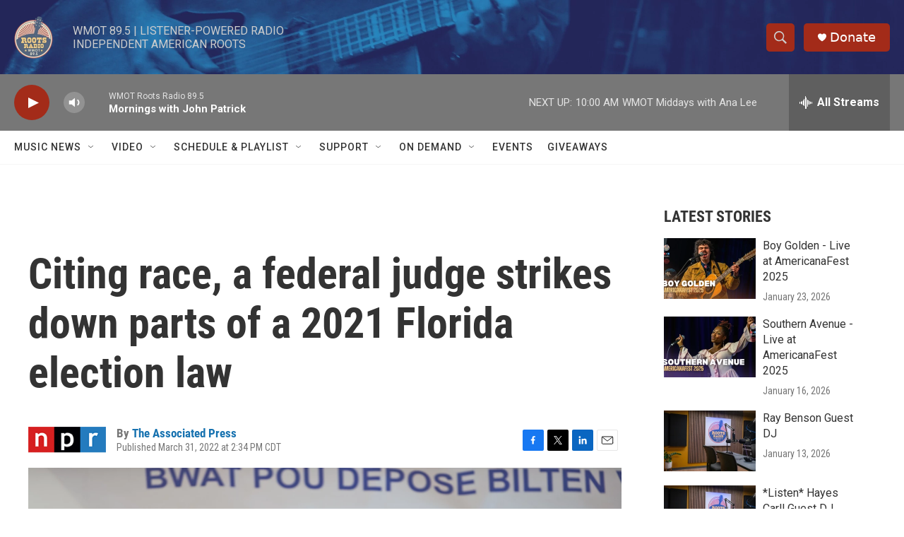

--- FILE ---
content_type: text/html;charset=UTF-8
request_url: https://www.wmot.org/2022-03-31/citing-race-a-federal-judge-strikes-down-parts-of-a-2021-florida-election-law
body_size: 30810
content:
<!DOCTYPE html>
<html class="ArtP aside" lang="en">
    <head>
    <meta charset="UTF-8">

    

    <style data-cssvarsponyfill="true">
        :root { --siteBgColorInverse: #121212; --primaryTextColorInverse: #ffffff; --secondaryTextColorInverse: #cccccc; --tertiaryTextColorInverse: #cccccc; --headerBgColorInverse: #000000; --headerBorderColorInverse: #858585; --headerTextColorInverse: #ffffff; --secC1_Inverse: #a2a2a2; --secC4_Inverse: #282828; --headerNavBarBgColorInverse: #121212; --headerMenuBgColorInverse: #ffffff; --headerMenuTextColorInverse: #6b2b85; --headerMenuTextColorHoverInverse: #6b2b85; --liveBlogTextColorInverse: #ffffff; --applyButtonColorInverse: #4485D5; --applyButtonTextColorInverse: #4485D5; --siteBgColor: #ffffff; --primaryTextColor: #333333; --secondaryTextColor: #666666; --secC1: #767676; --secC4: #f5f5f5; --secC5: #ffffff; --siteBgColor: #ffffff; --siteInverseBgColor: #000000; --linkColor: #1772b0; --linkHoverColor: #125c8e; --headerBgColor: #ffffff; --headerBgColorInverse: #000000; --headerBorderColor: #e6e6e6; --headerBorderColorInverse: #858585; --tertiaryTextColor: #1c1c1c; --headerTextColor: #333333; --buttonTextColor: #ffffff; --headerNavBarBgColor: #ffffff; --headerNavBarTextColor: #333333; --headerMenuBgColor: #ffffff; --headerMenuTextColor: #333333; --headerMenuTextColorHover: #767676; --liveBlogTextColor: #282829; --applyButtonColor: #194173; --applyButtonTextColor: #2c4273; --primaryColor1: #777777; --primaryColor2: #a32b19; --breakingColor: #ff6f00; --secC2: #dcdcdc; --secC3: #e6e6e6; --secC5: #ffffff; --linkColor: #1772b0; --linkHoverColor: #125c8e; --donateBGColor: #a32b19; --headerIconColor: #ffffff; --hatButtonBgColor: #ffffff; --hatButtonBgHoverColor: #411c58; --hatButtonBorderColor: #411c58; --hatButtonBorderHoverColor: #ffffff; --hatButtoniconColor: #d62021; --hatButtonTextColor: #411c58; --hatButtonTextHoverColor: #ffffff; --footerTextColor: #ffffff; --footerTextBgColor: #ffffff; --footerPartnersBgColor: #000000; --listBorderColor: #000000; --gridBorderColor: #e6e6e6; --tagButtonBorderColor: #1772b0; --tagButtonTextColor: #1772b0; --breakingTextColor: #ffffff; --sectionTextColor: #ff6f00; --contentWidth: 1240px; --primaryHeadlineFont: sans-serif; --secHlFont: sans-serif; --bodyFont: sans-serif; --colorWhite: #ffffff; --colorBlack: #000000;} .fonts-loaded { --primaryHeadlineFont: "Roboto Condensed"; --secHlFont: "Roboto Condensed"; --bodyFont: "Roboto"; --liveBlogBodyFont: "Roboto";}
    </style>

    
    <meta property="fb:app_id" content="716620452381342">

<meta name="disqus.shortname" content="npr-wmot">
<meta name="disqus.url" content="https://www.wmot.org/2022-03-31/citing-race-a-federal-judge-strikes-down-parts-of-a-2021-florida-election-law">
<meta name="disqus.title" content="Citing race, a federal judge strikes down parts of a 2021 Florida election law">
<meta name="disqus.identifier" content="0000017f-e1b1-d195-ab7f-e7b910450000">
    <meta property="og:title" content="Citing race, a federal judge strikes down parts of a 2021 Florida election law">

    <meta property="og:url" content="https://www.wmot.org/2022-03-31/citing-race-a-federal-judge-strikes-down-parts-of-a-2021-florida-election-law">

    <meta property="og:image" content="https://npr.brightspotcdn.com/dims4/default/589d306/2147483647/strip/true/crop/4885x2565+0+378/resize/1200x630!/quality/90/?url=https%3A%2F%2Fmedia.npr.org%2Fassets%2Fimg%2F2022%2F03%2F31%2Fap22090669112805_custom-26c280ed75e5d648b74f2c46c59241e2398792a8.jpg">

    
    <meta property="og:image:url" content="https://npr.brightspotcdn.com/dims4/default/589d306/2147483647/strip/true/crop/4885x2565+0+378/resize/1200x630!/quality/90/?url=https%3A%2F%2Fmedia.npr.org%2Fassets%2Fimg%2F2022%2F03%2F31%2Fap22090669112805_custom-26c280ed75e5d648b74f2c46c59241e2398792a8.jpg">
    
    <meta property="og:image:width" content="1200">
    <meta property="og:image:height" content="630">
    <meta property="og:image:type" content="image/jpeg">
    
    <meta property="og:image:alt" content="A poll worker deposits ballots at a drop box outside the Westchester Regional Library during early voting for the general election in Miami on Oct. 28, 2020.">
    

    <meta property="og:description" content="The judge says the state&#x27;s Republican-led government was using subtle tactics to suppress Black voters. An appeal of the ruling is expected.">

    <meta property="og:site_name" content="WMOT">



    <meta property="og:type" content="article">

    <meta property="article:author" content="https://www.wmot.org/people/associated-press-0-1">

    <meta property="article:published_time" content="2022-03-31T19:34:21">

    <meta property="article:modified_time" content="2022-03-31T20:35:51.882">

    <meta property="article:tag" content="NPR Top Stories">


    
    <meta name="twitter:card" content="summary_large_image"/>
    
    
    
    
    <meta name="twitter:description" content="The judge says the state&#x27;s Republican-led government was using subtle tactics to suppress Black voters. An appeal of the ruling is expected."/>
    
    
    <meta name="twitter:image" content="https://npr.brightspotcdn.com/dims4/default/61e3fdf/2147483647/strip/true/crop/4885x2748+0+286/resize/1200x675!/quality/90/?url=https%3A%2F%2Fmedia.npr.org%2Fassets%2Fimg%2F2022%2F03%2F31%2Fap22090669112805_custom-26c280ed75e5d648b74f2c46c59241e2398792a8.jpg"/>

    
    <meta name="twitter:image:alt" content="A poll worker deposits ballots at a drop box outside the Westchester Regional Library during early voting for the general election in Miami on Oct. 28, 2020."/>
    
    
    
    
    <meta name="twitter:title" content="Citing race, a federal judge strikes down parts of a 2021 Florida election law"/>
    


    <link data-cssvarsponyfill="true" class="Webpack-css" rel="stylesheet" href="https://npr.brightspotcdn.com/resource/00000177-1bc0-debb-a57f-dfcf4a950000/styleguide/All.min.0db89f2a608a6b13cec2d9fc84f71c45.gz.css">

    

    <style>.FooterNavigation-items-item {
    display: inline-block
}</style>
<style>[class*='-articleBody'] > ul,
[class*='-articleBody'] > ul ul {
    list-style-type: disc;
}</style>


    <meta name="viewport" content="width=device-width, initial-scale=1, viewport-fit=cover"><title>Citing race, a federal judge strikes down parts of a 2021 Florida election law | WMOT</title><meta name="description" content="The judge says the state&#x27;s Republican-led government was using subtle tactics to suppress Black voters. An appeal of the ruling is expected."><link rel="canonical" href="https://www.npr.org/2022/03/31/1090050341/citing-race-a-federal-judge-strikes-down-parts-of-a-2021-florida-election-law"><meta name="brightspot.contentId" content="0000017f-e1b1-d195-ab7f-e7b910450000"><link rel="apple-touch-icon"sizes="180x180"href="/apple-touch-icon.png"><link rel="icon"type="image/png"href="/favicon-32x32.png"><link rel="icon"type="image/png"href="/favicon-16x16.png">
    
    
    <meta name="brightspot-dataLayer" content="{
  &quot;author&quot; : &quot;The Associated Press&quot;,
  &quot;bspStoryId&quot; : &quot;0000017f-e1b1-d195-ab7f-e7b910450000&quot;,
  &quot;category&quot; : &quot;&quot;,
  &quot;inlineAudio&quot; : 0,
  &quot;keywords&quot; : &quot;NPR Top Stories API Subscription Ingest Tag&quot;,
  &quot;nprCmsSite&quot; : true,
  &quot;nprStoryId&quot; : &quot;1090050341&quot;,
  &quot;pageType&quot; : &quot;news-story&quot;,
  &quot;program&quot; : &quot;&quot;,
  &quot;publishedDate&quot; : &quot;2022-03-31T14:34:21Z&quot;,
  &quot;siteName&quot; : &quot;WMOT&quot;,
  &quot;station&quot; : &quot;WMOT&quot;,
  &quot;stationOrgId&quot; : &quot;1177&quot;,
  &quot;storyOrgId&quot; : &quot;s1&quot;,
  &quot;storyTheme&quot; : &quot;news-story&quot;,
  &quot;storyTitle&quot; : &quot;Citing race, a federal judge strikes down parts of a 2021 Florida election law&quot;,
  &quot;timezone&quot; : &quot;America/Chicago&quot;,
  &quot;wordCount&quot; : 0,
  &quot;series&quot; : &quot;&quot;
}">
    <script id="brightspot-dataLayer">
        (function () {
            var dataValue = document.head.querySelector('meta[name="brightspot-dataLayer"]').content;
            if (dataValue) {
                window.brightspotDataLayer = JSON.parse(dataValue);
            }
        })();
    </script>

    <link rel="amphtml" href="https://www.wmot.org/2022-03-31/citing-race-a-federal-judge-strikes-down-parts-of-a-2021-florida-election-law?_amp=true">

    

    
    <script src="https://npr.brightspotcdn.com/resource/00000177-1bc0-debb-a57f-dfcf4a950000/styleguide/All.min.fd8f7fccc526453c829dde80fc7c2ef5.gz.js" async></script>
    

    <script>

  window.fbAsyncInit = function() {
      FB.init({
          
              appId : '716620452381342',
          
          xfbml : true,
          version : 'v2.9'
      });
  };

  (function(d, s, id){
     var js, fjs = d.getElementsByTagName(s)[0];
     if (d.getElementById(id)) {return;}
     js = d.createElement(s); js.id = id;
     js.src = "//connect.facebook.net/en_US/sdk.js";
     fjs.parentNode.insertBefore(js, fjs);
   }(document, 'script', 'facebook-jssdk'));
</script>
<!-- no longer used, moved disqus script to be loaded by ps-disqus-comment-module.js to avoid errors --><script type="application/ld+json">{"@context":"http://schema.org","@type":"NewsArticle","author":[{"@context":"http://schema.org","@type":"Person","name":"The Associated Press","url":"https://www.wmot.org/people/associated-press-0-1"}],"dateModified":"2022-03-31T16:35:51Z","datePublished":"2022-03-31T15:34:21Z","headline":"Citing race, a federal judge strikes down parts of a 2021 Florida election law","image":{"@context":"http://schema.org","@type":"ImageObject","url":"https://media.npr.org/assets/img/2022/03/31/ap22090669112805_custom-26c280ed75e5d648b74f2c46c59241e2398792a8.jpg"},"mainEntityOfPage":{"@type":"NewsArticle","@id":"https://www.wmot.org/2022-03-31/citing-race-a-federal-judge-strikes-down-parts-of-a-2021-florida-election-law"},"publisher":{"@type":"Organization","name":"WMOT","logo":{"@context":"http://schema.org","@type":"ImageObject","height":"60","url":"https://npr.brightspotcdn.com/dims4/default/b400175/2147483647/resize/x60/quality/90/?url=http%3A%2F%2Fnpr-brightspot.s3.amazonaws.com%2F7f%2F8e%2F056d56984d95a6ff7efef7477771%2Fwmot.ROOTS_logo_RGB.png","width":"56"}}}</script><script async="async" src="https://securepubads.g.doubleclick.net/tag/js/gpt.js"></script>
<script type="text/javascript">
    // Google tag setup
    var googletag = googletag || {};
    googletag.cmd = googletag.cmd || [];

    googletag.cmd.push(function () {
        // @see https://developers.google.com/publisher-tag/reference#googletag.PubAdsService_enableLazyLoad
        googletag.pubads().enableLazyLoad({
            fetchMarginPercent: 100, // fetch and render ads within this % of viewport
            renderMarginPercent: 100,
            mobileScaling: 1  // Same on mobile.
        });

        googletag.pubads().enableSingleRequest()
        googletag.pubads().enableAsyncRendering()
        googletag.pubads().collapseEmptyDivs()
        googletag.pubads().disableInitialLoad()
        googletag.enableServices()
    })
</script>
<meta name="gtm-dataLayer" content="{
  &quot;gtmAuthor&quot; : &quot;The Associated Press&quot;,
  &quot;gtmBspStoryId&quot; : &quot;0000017f-e1b1-d195-ab7f-e7b910450000&quot;,
  &quot;gtmCategory&quot; : &quot;&quot;,
  &quot;gtmInlineAudio&quot; : 0,
  &quot;gtmKeywords&quot; : &quot;NPR Top Stories API Subscription Ingest Tag&quot;,
  &quot;gtmNprCmsSite&quot; : true,
  &quot;gtmNprStoryId&quot; : &quot;1090050341&quot;,
  &quot;gtmPageType&quot; : &quot;news-story&quot;,
  &quot;gtmProgram&quot; : &quot;&quot;,
  &quot;gtmPublishedDate&quot; : &quot;2022-03-31T14:34:21Z&quot;,
  &quot;gtmSiteName&quot; : &quot;WMOT&quot;,
  &quot;gtmStation&quot; : &quot;WMOT&quot;,
  &quot;gtmStationOrgId&quot; : &quot;1177&quot;,
  &quot;gtmStoryOrgId&quot; : &quot;s1&quot;,
  &quot;gtmStoryTheme&quot; : &quot;news-story&quot;,
  &quot;gtmStoryTitle&quot; : &quot;Citing race, a federal judge strikes down parts of a 2021 Florida election law&quot;,
  &quot;gtmTimezone&quot; : &quot;America/Chicago&quot;,
  &quot;gtmWordCount&quot; : 0,
  &quot;gtmSeries&quot; : &quot;&quot;
}"><script>

    (function () {
        var dataValue = document.head.querySelector('meta[name="gtm-dataLayer"]').content;
        if (dataValue) {
            window.dataLayer = window.dataLayer || [];
            dataValue = JSON.parse(dataValue);
            dataValue['event'] = 'gtmFirstView';
            window.dataLayer.push(dataValue);
        }
    })();

    (function(w,d,s,l,i){w[l]=w[l]||[];w[l].push({'gtm.start':
            new Date().getTime(),event:'gtm.js'});var f=d.getElementsByTagName(s)[0],
        j=d.createElement(s),dl=l!='dataLayer'?'&l='+l:'';j.async=true;j.src=
        'https://www.googletagmanager.com/gtm.js?id='+i+dl;f.parentNode.insertBefore(j,f);
})(window,document,'script','dataLayer','GTM-N39QFDR');</script><script type="application/ld+json">{"@context":"http://schema.org","@type":"ListenAction","description":"The judge says the state's Republican-led government was using subtle tactics to suppress Black voters. An appeal of the ruling is expected.","name":"Citing race, a federal judge strikes down parts of a 2021 Florida election law"}</script><script>window.addEventListener('DOMContentLoaded', (event) => {
    window.nulldurationobserver = new MutationObserver(function (mutations) {
        document.querySelectorAll('.StreamPill-duration').forEach(pill => { 
      if (pill.innerText == "LISTENNULL") {
         pill.innerText = "LISTEN"
      } 
    });
      });

      window.nulldurationobserver.observe(document.body, {
        childList: true,
        subtree: true
      });
});
</script>


    <script>
        var head = document.getElementsByTagName('head')
        head = head[0]
        var link = document.createElement('link');
        link.setAttribute('href', 'https://fonts.googleapis.com/css?family=Roboto Condensed|Roboto|Roboto:400,500,700&display=swap');
        var relList = link.relList;

        if (relList && relList.supports('preload')) {
            link.setAttribute('as', 'style');
            link.setAttribute('rel', 'preload');
            link.setAttribute('onload', 'this.rel="stylesheet"');
            link.setAttribute('crossorigin', 'anonymous');
        } else {
            link.setAttribute('rel', 'stylesheet');
        }

        head.appendChild(link);
    </script>
</head>


    <body class="Page-body" data-content-width="1240px">
    <noscript>
    <iframe src="https://www.googletagmanager.com/ns.html?id=GTM-N39QFDR" height="0" width="0" style="display:none;visibility:hidden"></iframe>
</noscript>
        

    <!-- Putting icons here, so we don't have to include in a bunch of -body hbs's -->
<svg xmlns="http://www.w3.org/2000/svg" style="display:none" id="iconsMap1" class="iconsMap">
    <symbol id="play-icon" viewBox="0 0 115 115">
        <polygon points="0,0 115,57.5 0,115" fill="currentColor" />
    </symbol>
    <symbol id="grid" viewBox="0 0 32 32">
            <g>
                <path d="M6.4,5.7 C6.4,6.166669 6.166669,6.4 5.7,6.4 L0.7,6.4 C0.233331,6.4 0,6.166669 0,5.7 L0,0.7 C0,0.233331 0.233331,0 0.7,0 L5.7,0 C6.166669,0 6.4,0.233331 6.4,0.7 L6.4,5.7 Z M19.2,5.7 C19.2,6.166669 18.966669,6.4 18.5,6.4 L13.5,6.4 C13.033331,6.4 12.8,6.166669 12.8,5.7 L12.8,0.7 C12.8,0.233331 13.033331,0 13.5,0 L18.5,0 C18.966669,0 19.2,0.233331 19.2,0.7 L19.2,5.7 Z M32,5.7 C32,6.166669 31.766669,6.4 31.3,6.4 L26.3,6.4 C25.833331,6.4 25.6,6.166669 25.6,5.7 L25.6,0.7 C25.6,0.233331 25.833331,0 26.3,0 L31.3,0 C31.766669,0 32,0.233331 32,0.7 L32,5.7 Z M6.4,18.5 C6.4,18.966669 6.166669,19.2 5.7,19.2 L0.7,19.2 C0.233331,19.2 0,18.966669 0,18.5 L0,13.5 C0,13.033331 0.233331,12.8 0.7,12.8 L5.7,12.8 C6.166669,12.8 6.4,13.033331 6.4,13.5 L6.4,18.5 Z M19.2,18.5 C19.2,18.966669 18.966669,19.2 18.5,19.2 L13.5,19.2 C13.033331,19.2 12.8,18.966669 12.8,18.5 L12.8,13.5 C12.8,13.033331 13.033331,12.8 13.5,12.8 L18.5,12.8 C18.966669,12.8 19.2,13.033331 19.2,13.5 L19.2,18.5 Z M32,18.5 C32,18.966669 31.766669,19.2 31.3,19.2 L26.3,19.2 C25.833331,19.2 25.6,18.966669 25.6,18.5 L25.6,13.5 C25.6,13.033331 25.833331,12.8 26.3,12.8 L31.3,12.8 C31.766669,12.8 32,13.033331 32,13.5 L32,18.5 Z M6.4,31.3 C6.4,31.766669 6.166669,32 5.7,32 L0.7,32 C0.233331,32 0,31.766669 0,31.3 L0,26.3 C0,25.833331 0.233331,25.6 0.7,25.6 L5.7,25.6 C6.166669,25.6 6.4,25.833331 6.4,26.3 L6.4,31.3 Z M19.2,31.3 C19.2,31.766669 18.966669,32 18.5,32 L13.5,32 C13.033331,32 12.8,31.766669 12.8,31.3 L12.8,26.3 C12.8,25.833331 13.033331,25.6 13.5,25.6 L18.5,25.6 C18.966669,25.6 19.2,25.833331 19.2,26.3 L19.2,31.3 Z M32,31.3 C32,31.766669 31.766669,32 31.3,32 L26.3,32 C25.833331,32 25.6,31.766669 25.6,31.3 L25.6,26.3 C25.6,25.833331 25.833331,25.6 26.3,25.6 L31.3,25.6 C31.766669,25.6 32,25.833331 32,26.3 L32,31.3 Z" id=""></path>
            </g>
    </symbol>
    <symbol id="radio-stream" width="18" height="19" viewBox="0 0 18 19">
        <g fill="currentColor" fill-rule="nonzero">
            <path d="M.5 8c-.276 0-.5.253-.5.565v1.87c0 .312.224.565.5.565s.5-.253.5-.565v-1.87C1 8.253.776 8 .5 8zM2.5 8c-.276 0-.5.253-.5.565v1.87c0 .312.224.565.5.565s.5-.253.5-.565v-1.87C3 8.253 2.776 8 2.5 8zM3.5 7c-.276 0-.5.276-.5.617v3.766c0 .34.224.617.5.617s.5-.276.5-.617V7.617C4 7.277 3.776 7 3.5 7zM5.5 6c-.276 0-.5.275-.5.613v5.774c0 .338.224.613.5.613s.5-.275.5-.613V6.613C6 6.275 5.776 6 5.5 6zM6.5 4c-.276 0-.5.26-.5.58v8.84c0 .32.224.58.5.58s.5-.26.5-.58V4.58C7 4.26 6.776 4 6.5 4zM8.5 0c-.276 0-.5.273-.5.61v17.78c0 .337.224.61.5.61s.5-.273.5-.61V.61C9 .273 8.776 0 8.5 0zM9.5 2c-.276 0-.5.274-.5.612v14.776c0 .338.224.612.5.612s.5-.274.5-.612V2.612C10 2.274 9.776 2 9.5 2zM11.5 5c-.276 0-.5.276-.5.616v8.768c0 .34.224.616.5.616s.5-.276.5-.616V5.616c0-.34-.224-.616-.5-.616zM12.5 6c-.276 0-.5.262-.5.584v4.832c0 .322.224.584.5.584s.5-.262.5-.584V6.584c0-.322-.224-.584-.5-.584zM14.5 7c-.276 0-.5.29-.5.647v3.706c0 .357.224.647.5.647s.5-.29.5-.647V7.647C15 7.29 14.776 7 14.5 7zM15.5 8c-.276 0-.5.253-.5.565v1.87c0 .312.224.565.5.565s.5-.253.5-.565v-1.87c0-.312-.224-.565-.5-.565zM17.5 8c-.276 0-.5.253-.5.565v1.87c0 .312.224.565.5.565s.5-.253.5-.565v-1.87c0-.312-.224-.565-.5-.565z"/>
        </g>
    </symbol>
    <symbol id="icon-magnify" viewBox="0 0 31 31">
        <g>
            <path fill-rule="evenodd" d="M22.604 18.89l-.323.566 8.719 8.8L28.255 31l-8.719-8.8-.565.404c-2.152 1.346-4.386 2.018-6.7 2.018-3.39 0-6.284-1.21-8.679-3.632C1.197 18.568 0 15.66 0 12.27c0-3.39 1.197-6.283 3.592-8.678C5.987 1.197 8.88 0 12.271 0c3.39 0 6.283 1.197 8.678 3.592 2.395 2.395 3.593 5.288 3.593 8.679 0 2.368-.646 4.574-1.938 6.62zM19.162 5.77C17.322 3.925 15.089 3 12.46 3c-2.628 0-4.862.924-6.702 2.77C3.92 7.619 3 9.862 3 12.5c0 2.639.92 4.882 2.76 6.73C7.598 21.075 9.832 22 12.46 22c2.629 0 4.862-.924 6.702-2.77C21.054 17.33 22 15.085 22 12.5c0-2.586-.946-4.83-2.838-6.73z"/>
        </g>
    </symbol>
    <symbol id="burger-menu" viewBox="0 0 14 10">
        <g>
            <path fill-rule="evenodd" d="M0 5.5v-1h14v1H0zM0 1V0h14v1H0zm0 9V9h14v1H0z"></path>
        </g>
    </symbol>
    <symbol id="close-x" viewBox="0 0 14 14">
        <g>
            <path fill-rule="nonzero" d="M6.336 7L0 .664.664 0 7 6.336 13.336 0 14 .664 7.664 7 14 13.336l-.664.664L7 7.664.664 14 0 13.336 6.336 7z"></path>
        </g>
    </symbol>
    <symbol id="share-more-arrow" viewBox="0 0 512 512" style="enable-background:new 0 0 512 512;">
        <g>
            <g>
                <path d="M512,241.7L273.643,3.343v156.152c-71.41,3.744-138.015,33.337-188.958,84.28C30.075,298.384,0,370.991,0,448.222v60.436
                    l29.069-52.985c45.354-82.671,132.173-134.027,226.573-134.027c5.986,0,12.004,0.212,18.001,0.632v157.779L512,241.7z
                    M255.642,290.666c-84.543,0-163.661,36.792-217.939,98.885c26.634-114.177,129.256-199.483,251.429-199.483h15.489V78.131
                    l163.568,163.568L304.621,405.267V294.531l-13.585-1.683C279.347,291.401,267.439,290.666,255.642,290.666z"></path>
            </g>
        </g>
    </symbol>
    <symbol id="chevron" viewBox="0 0 100 100">
        <g>
            <path d="M22.4566257,37.2056786 L-21.4456527,71.9511488 C-22.9248661,72.9681457 -24.9073712,72.5311671 -25.8758148,70.9765924 L-26.9788683,69.2027424 C-27.9450684,67.6481676 -27.5292733,65.5646602 -26.0500598,64.5484493 L20.154796,28.2208967 C21.5532435,27.2597011 23.3600078,27.2597011 24.759951,28.2208967 L71.0500598,64.4659264 C72.5292733,65.4829232 72.9450684,67.5672166 71.9788683,69.1217913 L70.8750669,70.8956413 C69.9073712,72.4502161 67.9241183,72.8848368 66.4449048,71.8694118 L22.4566257,37.2056786 Z" id="Transparent-Chevron" transform="translate(22.500000, 50.000000) rotate(90.000000) translate(-22.500000, -50.000000) "></path>
        </g>
    </symbol>
</svg>

<svg xmlns="http://www.w3.org/2000/svg" style="display:none" id="iconsMap2" class="iconsMap">
    <symbol id="mono-icon-facebook" viewBox="0 0 10 19">
        <path fill-rule="evenodd" d="M2.707 18.25V10.2H0V7h2.707V4.469c0-1.336.375-2.373 1.125-3.112C4.582.62 5.578.25 6.82.25c1.008 0 1.828.047 2.461.14v2.848H7.594c-.633 0-1.067.14-1.301.422-.188.235-.281.61-.281 1.125V7H9l-.422 3.2H6.012v8.05H2.707z"></path>
    </symbol>
    <symbol id="mono-icon-instagram" viewBox="0 0 17 17">
        <g>
            <path fill-rule="evenodd" d="M8.281 4.207c.727 0 1.4.182 2.022.545a4.055 4.055 0 0 1 1.476 1.477c.364.62.545 1.294.545 2.021 0 .727-.181 1.4-.545 2.021a4.055 4.055 0 0 1-1.476 1.477 3.934 3.934 0 0 1-2.022.545c-.726 0-1.4-.182-2.021-.545a4.055 4.055 0 0 1-1.477-1.477 3.934 3.934 0 0 1-.545-2.021c0-.727.182-1.4.545-2.021A4.055 4.055 0 0 1 6.26 4.752a3.934 3.934 0 0 1 2.021-.545zm0 6.68a2.54 2.54 0 0 0 1.864-.774 2.54 2.54 0 0 0 .773-1.863 2.54 2.54 0 0 0-.773-1.863 2.54 2.54 0 0 0-1.864-.774 2.54 2.54 0 0 0-1.863.774 2.54 2.54 0 0 0-.773 1.863c0 .727.257 1.348.773 1.863a2.54 2.54 0 0 0 1.863.774zM13.45 4.03c-.023.258-.123.48-.299.668a.856.856 0 0 1-.65.281.913.913 0 0 1-.668-.28.913.913 0 0 1-.281-.669c0-.258.094-.48.281-.668a.913.913 0 0 1 .668-.28c.258 0 .48.093.668.28.187.188.281.41.281.668zm2.672.95c.023.656.035 1.746.035 3.269 0 1.523-.017 2.62-.053 3.287-.035.668-.134 1.248-.298 1.74a4.098 4.098 0 0 1-.967 1.53 4.098 4.098 0 0 1-1.53.966c-.492.164-1.072.264-1.74.3-.668.034-1.763.052-3.287.052-1.523 0-2.619-.018-3.287-.053-.668-.035-1.248-.146-1.74-.334a3.747 3.747 0 0 1-1.53-.931 4.098 4.098 0 0 1-.966-1.53c-.164-.492-.264-1.072-.299-1.74C.424 10.87.406 9.773.406 8.25S.424 5.63.46 4.963c.035-.668.135-1.248.299-1.74.21-.586.533-1.096.967-1.53A4.098 4.098 0 0 1 3.254.727c.492-.164 1.072-.264 1.74-.3C5.662.394 6.758.376 8.281.376c1.524 0 2.62.018 3.287.053.668.035 1.248.135 1.74.299a4.098 4.098 0 0 1 2.496 2.496c.165.492.27 1.078.317 1.757zm-1.687 7.91c.14-.399.234-1.032.28-1.899.024-.515.036-1.242.036-2.18V7.689c0-.961-.012-1.688-.035-2.18-.047-.89-.14-1.524-.281-1.899a2.537 2.537 0 0 0-1.512-1.511c-.375-.14-1.008-.235-1.899-.282a51.292 51.292 0 0 0-2.18-.035H7.72c-.938 0-1.664.012-2.18.035-.867.047-1.5.141-1.898.282a2.537 2.537 0 0 0-1.512 1.511c-.14.375-.234 1.008-.281 1.899a51.292 51.292 0 0 0-.036 2.18v1.125c0 .937.012 1.664.036 2.18.047.866.14 1.5.28 1.898.306.726.81 1.23 1.513 1.511.398.141 1.03.235 1.898.282.516.023 1.242.035 2.18.035h1.125c.96 0 1.687-.012 2.18-.035.89-.047 1.523-.141 1.898-.282.726-.304 1.23-.808 1.512-1.511z"></path>
        </g>
    </symbol>
    <symbol id="mono-icon-email" viewBox="0 0 512 512">
        <g>
            <path d="M67,148.7c11,5.8,163.8,89.1,169.5,92.1c5.7,3,11.5,4.4,20.5,4.4c9,0,14.8-1.4,20.5-4.4c5.7-3,158.5-86.3,169.5-92.1
                c4.1-2.1,11-5.9,12.5-10.2c2.6-7.6-0.2-10.5-11.3-10.5H257H65.8c-11.1,0-13.9,3-11.3,10.5C56,142.9,62.9,146.6,67,148.7z"></path>
            <path d="M455.7,153.2c-8.2,4.2-81.8,56.6-130.5,88.1l82.2,92.5c2,2,2.9,4.4,1.8,5.6c-1.2,1.1-3.8,0.5-5.9-1.4l-98.6-83.2
                c-14.9,9.6-25.4,16.2-27.2,17.2c-7.7,3.9-13.1,4.4-20.5,4.4c-7.4,0-12.8-0.5-20.5-4.4c-1.9-1-12.3-7.6-27.2-17.2l-98.6,83.2
                c-2,2-4.7,2.6-5.9,1.4c-1.2-1.1-0.3-3.6,1.7-5.6l82.1-92.5c-48.7-31.5-123.1-83.9-131.3-88.1c-8.8-4.5-9.3,0.8-9.3,4.9
                c0,4.1,0,205,0,205c0,9.3,13.7,20.9,23.5,20.9H257h185.5c9.8,0,21.5-11.7,21.5-20.9c0,0,0-201,0-205
                C464,153.9,464.6,148.7,455.7,153.2z"></path>
        </g>
    </symbol>
    <symbol id="default-image" width="24" height="24" viewBox="0 0 24 24" fill="none" stroke="currentColor" stroke-width="2" stroke-linecap="round" stroke-linejoin="round" class="feather feather-image">
        <rect x="3" y="3" width="18" height="18" rx="2" ry="2"></rect>
        <circle cx="8.5" cy="8.5" r="1.5"></circle>
        <polyline points="21 15 16 10 5 21"></polyline>
    </symbol>
    <symbol id="icon-email" width="18px" viewBox="0 0 20 14">
        <g id="Symbols" stroke="none" stroke-width="1" fill="none" fill-rule="evenodd" stroke-linecap="round" stroke-linejoin="round">
            <g id="social-button-bar" transform="translate(-125.000000, -8.000000)" stroke="#000000">
                <g id="Group-2" transform="translate(120.000000, 0.000000)">
                    <g id="envelope" transform="translate(6.000000, 9.000000)">
                        <path d="M17.5909091,10.6363636 C17.5909091,11.3138182 17.0410909,11.8636364 16.3636364,11.8636364 L1.63636364,11.8636364 C0.958909091,11.8636364 0.409090909,11.3138182 0.409090909,10.6363636 L0.409090909,1.63636364 C0.409090909,0.958090909 0.958909091,0.409090909 1.63636364,0.409090909 L16.3636364,0.409090909 C17.0410909,0.409090909 17.5909091,0.958090909 17.5909091,1.63636364 L17.5909091,10.6363636 L17.5909091,10.6363636 Z" id="Stroke-406"></path>
                        <polyline id="Stroke-407" points="17.1818182 0.818181818 9 7.36363636 0.818181818 0.818181818"></polyline>
                    </g>
                </g>
            </g>
        </g>
    </symbol>
    <symbol id="mono-icon-print" viewBox="0 0 12 12">
        <g fill-rule="evenodd">
            <path fill-rule="nonzero" d="M9 10V7H3v3H1a1 1 0 0 1-1-1V4a1 1 0 0 1 1-1h10a1 1 0 0 1 1 1v3.132A2.868 2.868 0 0 1 9.132 10H9zm.5-4.5a1 1 0 1 0 0-2 1 1 0 0 0 0 2zM3 0h6v2H3z"></path>
            <path d="M4 8h4v4H4z"></path>
        </g>
    </symbol>
    <symbol id="mono-icon-copylink" viewBox="0 0 12 12">
        <g fill-rule="evenodd">
            <path d="M10.199 2.378c.222.205.4.548.465.897.062.332.016.614-.132.774L8.627 6.106c-.187.203-.512.232-.75-.014a.498.498 0 0 0-.706.028.499.499 0 0 0 .026.706 1.509 1.509 0 0 0 2.165-.04l1.903-2.06c.37-.398.506-.98.382-1.636-.105-.557-.392-1.097-.77-1.445L9.968.8C9.591.452 9.03.208 8.467.145 7.803.072 7.233.252 6.864.653L4.958 2.709a1.509 1.509 0 0 0 .126 2.161.5.5 0 1 0 .68-.734c-.264-.218-.26-.545-.071-.747L7.597 1.33c.147-.16.425-.228.76-.19.353.038.71.188.931.394l.91.843.001.001zM1.8 9.623c-.222-.205-.4-.549-.465-.897-.062-.332-.016-.614.132-.774l1.905-2.057c.187-.203.512-.232.75.014a.498.498 0 0 0 .706-.028.499.499 0 0 0-.026-.706 1.508 1.508 0 0 0-2.165.04L.734 7.275c-.37.399-.506.98-.382 1.637.105.557.392 1.097.77 1.445l.91.843c.376.35.937.594 1.5.656.664.073 1.234-.106 1.603-.507L7.04 9.291a1.508 1.508 0 0 0-.126-2.16.5.5 0 0 0-.68.734c.264.218.26.545.071.747l-1.904 2.057c-.147.16-.425.228-.76.191-.353-.038-.71-.188-.931-.394l-.91-.843z"></path>
            <path d="M8.208 3.614a.5.5 0 0 0-.707.028L3.764 7.677a.5.5 0 0 0 .734.68L8.235 4.32a.5.5 0 0 0-.027-.707"></path>
        </g>
    </symbol>
    <symbol id="mono-icon-linkedin" viewBox="0 0 16 17">
        <g fill-rule="evenodd">
            <path d="M3.734 16.125H.464V5.613h3.27zM2.117 4.172c-.515 0-.96-.188-1.336-.563A1.825 1.825 0 0 1 .22 2.273c0-.515.187-.96.562-1.335.375-.375.82-.563 1.336-.563.516 0 .961.188 1.336.563.375.375.563.82.563 1.335 0 .516-.188.961-.563 1.336-.375.375-.82.563-1.336.563zM15.969 16.125h-3.27v-5.133c0-.844-.07-1.453-.21-1.828-.259-.633-.762-.95-1.512-.95s-1.278.282-1.582.845c-.235.421-.352 1.043-.352 1.863v5.203H5.809V5.613h3.128v1.442h.036c.234-.469.609-.856 1.125-1.16.562-.375 1.218-.563 1.968-.563 1.524 0 2.59.48 3.2 1.441.468.774.703 1.97.703 3.586v5.766z"></path>
        </g>
    </symbol>
    <symbol id="mono-icon-pinterest" viewBox="0 0 512 512">
        <g>
            <path d="M256,32C132.3,32,32,132.3,32,256c0,91.7,55.2,170.5,134.1,205.2c-0.6-15.6-0.1-34.4,3.9-51.4
                c4.3-18.2,28.8-122.1,28.8-122.1s-7.2-14.3-7.2-35.4c0-33.2,19.2-58,43.2-58c20.4,0,30.2,15.3,30.2,33.6
                c0,20.5-13.1,51.1-19.8,79.5c-5.6,23.8,11.9,43.1,35.4,43.1c42.4,0,71-54.5,71-119.1c0-49.1-33.1-85.8-93.2-85.8
                c-67.9,0-110.3,50.7-110.3,107.3c0,19.5,5.8,33.3,14.8,43.9c4.1,4.9,4.7,6.9,3.2,12.5c-1.1,4.1-3.5,14-4.6,18
                c-1.5,5.7-6.1,7.7-11.2,5.6c-31.3-12.8-45.9-47-45.9-85.6c0-63.6,53.7-139.9,160.1-139.9c85.5,0,141.8,61.9,141.8,128.3
                c0,87.9-48.9,153.5-120.9,153.5c-24.2,0-46.9-13.1-54.7-27.9c0,0-13,51.6-15.8,61.6c-4.7,17.3-14,34.5-22.5,48
                c20.1,5.9,41.4,9.2,63.5,9.2c123.7,0,224-100.3,224-224C480,132.3,379.7,32,256,32z"></path>
        </g>
    </symbol>
    <symbol id="mono-icon-tumblr" viewBox="0 0 512 512">
        <g>
            <path d="M321.2,396.3c-11.8,0-22.4-2.8-31.5-8.3c-6.9-4.1-11.5-9.6-14-16.4c-2.6-6.9-3.6-22.3-3.6-46.4V224h96v-64h-96V48h-61.9
                c-2.7,21.5-7.5,44.7-14.5,58.6c-7,13.9-14,25.8-25.6,35.7c-11.6,9.9-25.6,17.9-41.9,23.3V224h48v140.4c0,19,2,33.5,5.9,43.5
                c4,10,11.1,19.5,21.4,28.4c10.3,8.9,22.8,15.7,37.3,20.5c14.6,4.8,31.4,7.2,50.4,7.2c16.7,0,30.3-1.7,44.7-5.1
                c14.4-3.4,30.5-9.3,48.2-17.6v-65.6C363.2,389.4,342.3,396.3,321.2,396.3z"></path>
        </g>
    </symbol>
    <symbol id="mono-icon-twitter" viewBox="0 0 1200 1227">
        <g>
            <path d="M714.163 519.284L1160.89 0H1055.03L667.137 450.887L357.328 0H0L468.492 681.821L0 1226.37H105.866L515.491
            750.218L842.672 1226.37H1200L714.137 519.284H714.163ZM569.165 687.828L521.697 619.934L144.011 79.6944H306.615L611.412
            515.685L658.88 583.579L1055.08 1150.3H892.476L569.165 687.854V687.828Z" fill="white"></path>
        </g>
    </symbol>
    <symbol id="mono-icon-youtube" viewBox="0 0 512 512">
        <g>
            <path fill-rule="evenodd" d="M508.6,148.8c0-45-33.1-81.2-74-81.2C379.2,65,322.7,64,265,64c-3,0-6,0-9,0s-6,0-9,0c-57.6,0-114.2,1-169.6,3.6
                c-40.8,0-73.9,36.4-73.9,81.4C1,184.6-0.1,220.2,0,255.8C-0.1,291.4,1,327,3.4,362.7c0,45,33.1,81.5,73.9,81.5
                c58.2,2.7,117.9,3.9,178.6,3.8c60.8,0.2,120.3-1,178.6-3.8c40.9,0,74-36.5,74-81.5c2.4-35.7,3.5-71.3,3.4-107
                C512.1,220.1,511,184.5,508.6,148.8z M207,353.9V157.4l145,98.2L207,353.9z"></path>
        </g>
    </symbol>
    <symbol id="mono-icon-flipboard" viewBox="0 0 500 500">
        <g>
            <path d="M0,0V500H500V0ZM400,200H300V300H200V400H100V100H400Z"></path>
        </g>
    </symbol>
    <symbol id="mono-icon-bluesky" viewBox="0 0 568 501">
        <g>
            <path d="M123.121 33.6637C188.241 82.5526 258.281 181.681 284 234.873C309.719 181.681 379.759 82.5526 444.879
            33.6637C491.866 -1.61183 568 -28.9064 568 57.9464C568 75.2916 558.055 203.659 552.222 224.501C531.947 296.954
            458.067 315.434 392.347 304.249C507.222 323.8 536.444 388.56 473.333 453.32C353.473 576.312 301.061 422.461
            287.631 383.039C285.169 375.812 284.017 372.431 284 375.306C283.983 372.431 282.831 375.812 280.369 383.039C266.939
            422.461 214.527 576.312 94.6667 453.32C31.5556 388.56 60.7778 323.8 175.653 304.249C109.933 315.434 36.0535
            296.954 15.7778 224.501C9.94525 203.659 0 75.2916 0 57.9464C0 -28.9064 76.1345 -1.61183 123.121 33.6637Z"
            fill="white">
            </path>
        </g>
    </symbol>
    <symbol id="mono-icon-threads" viewBox="0 0 192 192">
        <g>
            <path d="M141.537 88.9883C140.71 88.5919 139.87 88.2104 139.019 87.8451C137.537 60.5382 122.616 44.905 97.5619 44.745C97.4484 44.7443 97.3355 44.7443 97.222 44.7443C82.2364 44.7443 69.7731 51.1409 62.102 62.7807L75.881 72.2328C81.6116 63.5383 90.6052 61.6848 97.2286 61.6848C97.3051 61.6848 97.3819 61.6848 97.4576 61.6855C105.707 61.7381 111.932 64.1366 115.961 68.814C118.893 72.2193 120.854 76.925 121.825 82.8638C114.511 81.6207 106.601 81.2385 98.145 81.7233C74.3247 83.0954 59.0111 96.9879 60.0396 116.292C60.5615 126.084 65.4397 134.508 73.775 140.011C80.8224 144.663 89.899 146.938 99.3323 146.423C111.79 145.74 121.563 140.987 128.381 132.296C133.559 125.696 136.834 117.143 138.28 106.366C144.217 109.949 148.617 114.664 151.047 120.332C155.179 129.967 155.42 145.8 142.501 158.708C131.182 170.016 117.576 174.908 97.0135 175.059C74.2042 174.89 56.9538 167.575 45.7381 153.317C35.2355 139.966 29.8077 120.682 29.6052 96C29.8077 71.3178 35.2355 52.0336 45.7381 38.6827C56.9538 24.4249 74.2039 17.11 97.0132 16.9405C119.988 17.1113 137.539 24.4614 149.184 38.788C154.894 45.8136 159.199 54.6488 162.037 64.9503L178.184 60.6422C174.744 47.9622 169.331 37.0357 161.965 27.974C147.036 9.60668 125.202 0.195148 97.0695 0H96.9569C68.8816 0.19447 47.2921 9.6418 32.7883 28.0793C19.8819 44.4864 13.2244 67.3157 13.0007 95.9325L13 96L13.0007 96.0675C13.2244 124.684 19.8819 147.514 32.7883 163.921C47.2921 182.358 68.8816 191.806 96.9569 192H97.0695C122.03 191.827 139.624 185.292 154.118 170.811C173.081 151.866 172.51 128.119 166.26 113.541C161.776 103.087 153.227 94.5962 141.537 88.9883ZM98.4405 129.507C88.0005 130.095 77.1544 125.409 76.6196 115.372C76.2232 107.93 81.9158 99.626 99.0812 98.6368C101.047 98.5234 102.976 98.468 104.871 98.468C111.106 98.468 116.939 99.0737 122.242 100.233C120.264 124.935 108.662 128.946 98.4405 129.507Z" fill="white"></path>
        </g>
    </symbol>
 </svg>

<svg xmlns="http://www.w3.org/2000/svg" style="display:none" id="iconsMap3" class="iconsMap">
    <symbol id="volume-mute" x="0px" y="0px" viewBox="0 0 24 24" style="enable-background:new 0 0 24 24;">
        <polygon fill="currentColor" points="11,5 6,9 2,9 2,15 6,15 11,19 "/>
        <line style="fill:none;stroke:currentColor;stroke-width:2;stroke-linecap:round;stroke-linejoin:round;" x1="23" y1="9" x2="17" y2="15"/>
        <line style="fill:none;stroke:currentColor;stroke-width:2;stroke-linecap:round;stroke-linejoin:round;" x1="17" y1="9" x2="23" y2="15"/>
    </symbol>
    <symbol id="volume-low" x="0px" y="0px" viewBox="0 0 24 24" style="enable-background:new 0 0 24 24;" xml:space="preserve">
        <polygon fill="currentColor" points="11,5 6,9 2,9 2,15 6,15 11,19 "/>
    </symbol>
    <symbol id="volume-mid" x="0px" y="0px" viewBox="0 0 24 24" style="enable-background:new 0 0 24 24;">
        <polygon fill="currentColor" points="11,5 6,9 2,9 2,15 6,15 11,19 "/>
        <path style="fill:none;stroke:currentColor;stroke-width:2;stroke-linecap:round;stroke-linejoin:round;" d="M15.5,8.5c2,2,2,5.1,0,7.1"/>
    </symbol>
    <symbol id="volume-high" x="0px" y="0px" viewBox="0 0 24 24" style="enable-background:new 0 0 24 24;">
        <polygon fill="currentColor" points="11,5 6,9 2,9 2,15 6,15 11,19 "/>
        <path style="fill:none;stroke:currentColor;stroke-width:2;stroke-linecap:round;stroke-linejoin:round;" d="M19.1,4.9c3.9,3.9,3.9,10.2,0,14.1 M15.5,8.5c2,2,2,5.1,0,7.1"/>
    </symbol>
    <symbol id="pause-icon" viewBox="0 0 12 16">
        <rect x="0" y="0" width="4" height="16" fill="currentColor"></rect>
        <rect x="8" y="0" width="4" height="16" fill="currentColor"></rect>
    </symbol>
    <symbol id="heart" viewBox="0 0 24 24">
        <g>
            <path d="M12 4.435c-1.989-5.399-12-4.597-12 3.568 0 4.068 3.06 9.481 12 14.997 8.94-5.516 12-10.929 12-14.997 0-8.118-10-8.999-12-3.568z"/>
        </g>
    </symbol>
    <symbol id="icon-location" width="24" height="24" viewBox="0 0 24 24" fill="currentColor" stroke="currentColor" stroke-width="2" stroke-linecap="round" stroke-linejoin="round" class="feather feather-map-pin">
        <path d="M21 10c0 7-9 13-9 13s-9-6-9-13a9 9 0 0 1 18 0z" fill="currentColor" fill-opacity="1"></path>
        <circle cx="12" cy="10" r="5" fill="#ffffff"></circle>
    </symbol>
    <symbol id="icon-ticket" width="23px" height="15px" viewBox="0 0 23 15">
        <g stroke="none" stroke-width="1" fill="none" fill-rule="evenodd">
            <g transform="translate(-625.000000, -1024.000000)">
                <g transform="translate(625.000000, 1024.000000)">
                    <path d="M0,12.057377 L0,3.94262296 C0.322189879,4.12588308 0.696256938,4.23076923 1.0952381,4.23076923 C2.30500469,4.23076923 3.28571429,3.26645946 3.28571429,2.07692308 C3.28571429,1.68461385 3.17904435,1.31680209 2.99266757,1 L20.0073324,1 C19.8209556,1.31680209 19.7142857,1.68461385 19.7142857,2.07692308 C19.7142857,3.26645946 20.6949953,4.23076923 21.9047619,4.23076923 C22.3037431,4.23076923 22.6778101,4.12588308 23,3.94262296 L23,12.057377 C22.6778101,11.8741169 22.3037431,11.7692308 21.9047619,11.7692308 C20.6949953,11.7692308 19.7142857,12.7335405 19.7142857,13.9230769 C19.7142857,14.3153862 19.8209556,14.6831979 20.0073324,15 L2.99266757,15 C3.17904435,14.6831979 3.28571429,14.3153862 3.28571429,13.9230769 C3.28571429,12.7335405 2.30500469,11.7692308 1.0952381,11.7692308 C0.696256938,11.7692308 0.322189879,11.8741169 -2.13162821e-14,12.057377 Z" fill="currentColor"></path>
                    <path d="M14.5,0.533333333 L14.5,15.4666667" stroke="#FFFFFF" stroke-linecap="square" stroke-dasharray="2"></path>
                </g>
            </g>
        </g>
    </symbol>
    <symbol id="icon-refresh" width="24" height="24" viewBox="0 0 24 24" fill="none" stroke="currentColor" stroke-width="2" stroke-linecap="round" stroke-linejoin="round" class="feather feather-refresh-cw">
        <polyline points="23 4 23 10 17 10"></polyline>
        <polyline points="1 20 1 14 7 14"></polyline>
        <path d="M3.51 9a9 9 0 0 1 14.85-3.36L23 10M1 14l4.64 4.36A9 9 0 0 0 20.49 15"></path>
    </symbol>

    <symbol>
    <g id="mono-icon-link-post" stroke="none" stroke-width="1" fill="none" fill-rule="evenodd">
        <g transform="translate(-313.000000, -10148.000000)" fill="#000000" fill-rule="nonzero">
            <g transform="translate(306.000000, 10142.000000)">
                <path d="M14.0614027,11.2506973 L14.3070318,11.2618997 C15.6181751,11.3582102 16.8219637,12.0327684 17.6059678,13.1077805 C17.8500396,13.4424472 17.7765978,13.9116075 17.441931,14.1556793 C17.1072643,14.3997511 16.638104,14.3263093 16.3940322,13.9916425 C15.8684436,13.270965 15.0667922,12.8217495 14.1971448,12.7578692 C13.3952042,12.6989624 12.605753,12.9728728 12.0021966,13.5148801 L11.8552806,13.6559298 L9.60365896,15.9651545 C8.45118119,17.1890154 8.4677248,19.1416686 9.64054436,20.3445766 C10.7566428,21.4893084 12.5263723,21.5504727 13.7041492,20.5254372 L13.8481981,20.3916503 L15.1367586,19.070032 C15.4259192,18.7734531 15.9007548,18.7674393 16.1973338,19.0565998 C16.466951,19.3194731 16.4964317,19.7357968 16.282313,20.0321436 L16.2107659,20.117175 L14.9130245,21.4480474 C13.1386707,23.205741 10.3106091,23.1805355 8.5665371,21.3917196 C6.88861294,19.6707486 6.81173139,16.9294487 8.36035888,15.1065701 L8.5206409,14.9274155 L10.7811785,12.6088842 C11.6500838,11.7173642 12.8355419,11.2288664 14.0614027,11.2506973 Z M22.4334629,7.60828039 C24.1113871,9.32925141 24.1882686,12.0705513 22.6396411,13.8934299 L22.4793591,14.0725845 L20.2188215,16.3911158 C19.2919892,17.3420705 18.0049901,17.8344754 16.6929682,17.7381003 C15.3818249,17.6417898 14.1780363,16.9672316 13.3940322,15.8922195 C13.1499604,15.5575528 13.2234022,15.0883925 13.558069,14.8443207 C13.8927357,14.6002489 14.361896,14.6736907 14.6059678,15.0083575 C15.1315564,15.729035 15.9332078,16.1782505 16.8028552,16.2421308 C17.6047958,16.3010376 18.394247,16.0271272 18.9978034,15.4851199 L19.1447194,15.3440702 L21.396341,13.0348455 C22.5488188,11.8109846 22.5322752,9.85833141 21.3594556,8.65542337 C20.2433572,7.51069163 18.4736277,7.44952726 17.2944986,8.47594561 L17.1502735,8.60991269 L15.8541776,9.93153101 C15.5641538,10.2272658 15.0893026,10.2318956 14.7935678,9.94187181 C14.524718,9.67821384 14.4964508,9.26180596 14.7114324,8.96608447 L14.783227,8.88126205 L16.0869755,7.55195256 C17.8613293,5.79425896 20.6893909,5.81946452 22.4334629,7.60828039 Z" id="Icon-Link"></path>
            </g>
        </g>
    </g>
    </symbol>
    <symbol id="icon-passport-badge" viewBox="0 0 80 80">
        <g fill="none" fill-rule="evenodd">
            <path fill="#5680FF" d="M0 0L80 0 0 80z" transform="translate(-464.000000, -281.000000) translate(100.000000, 180.000000) translate(364.000000, 101.000000)"/>
            <g fill="#FFF" fill-rule="nonzero">
                <path d="M17.067 31.676l-3.488-11.143-11.144-3.488 11.144-3.488 3.488-11.144 3.488 11.166 11.143 3.488-11.143 3.466-3.488 11.143zm4.935-19.567l1.207.373 2.896-4.475-4.497 2.895.394 1.207zm-9.871 0l.373-1.207-4.497-2.895 2.895 4.475 1.229-.373zm9.871 9.893l-.373 1.207 4.497 2.896-2.895-4.497-1.229.394zm-9.871 0l-1.207-.373-2.895 4.497 4.475-2.895-.373-1.229zm22.002-4.935c0 9.41-7.634 17.066-17.066 17.066C7.656 34.133 0 26.5 0 17.067 0 7.634 7.634 0 17.067 0c9.41 0 17.066 7.634 17.066 17.067zm-2.435 0c0-8.073-6.559-14.632-14.631-14.632-8.073 0-14.632 6.559-14.632 14.632 0 8.072 6.559 14.631 14.632 14.631 8.072-.022 14.631-6.58 14.631-14.631z" transform="translate(-464.000000, -281.000000) translate(100.000000, 180.000000) translate(364.000000, 101.000000) translate(6.400000, 6.400000)"/>
            </g>
        </g>
    </symbol>
    <symbol id="icon-passport-badge-circle" viewBox="0 0 45 45">
        <g fill="none" fill-rule="evenodd">
            <circle cx="23.5" cy="23" r="20.5" fill="#5680FF"/>
            <g fill="#FFF" fill-rule="nonzero">
                <path d="M17.067 31.676l-3.488-11.143-11.144-3.488 11.144-3.488 3.488-11.144 3.488 11.166 11.143 3.488-11.143 3.466-3.488 11.143zm4.935-19.567l1.207.373 2.896-4.475-4.497 2.895.394 1.207zm-9.871 0l.373-1.207-4.497-2.895 2.895 4.475 1.229-.373zm9.871 9.893l-.373 1.207 4.497 2.896-2.895-4.497-1.229.394zm-9.871 0l-1.207-.373-2.895 4.497 4.475-2.895-.373-1.229zm22.002-4.935c0 9.41-7.634 17.066-17.066 17.066C7.656 34.133 0 26.5 0 17.067 0 7.634 7.634 0 17.067 0c9.41 0 17.066 7.634 17.066 17.067zm-2.435 0c0-8.073-6.559-14.632-14.631-14.632-8.073 0-14.632 6.559-14.632 14.632 0 8.072 6.559 14.631 14.632 14.631 8.072-.022 14.631-6.58 14.631-14.631z" transform="translate(-464.000000, -281.000000) translate(100.000000, 180.000000) translate(364.000000, 101.000000) translate(6.400000, 6.400000)"/>
            </g>
        </g>
    </symbol>
    <symbol id="icon-pbs-charlotte-passport-navy" viewBox="0 0 401 42">
        <g fill="none" fill-rule="evenodd">
            <g transform="translate(-91.000000, -1361.000000) translate(89.000000, 1275.000000) translate(2.828125, 86.600000) translate(217.623043, -0.000000)">
                <circle cx="20.435" cy="20.435" r="20.435" fill="#5680FF"/>
                <path fill="#FFF" fill-rule="nonzero" d="M20.435 36.115l-3.743-11.96-11.96-3.743 11.96-3.744 3.743-11.96 3.744 11.984 11.96 3.743-11.96 3.72-3.744 11.96zm5.297-21l1.295.4 3.108-4.803-4.826 3.108.423 1.295zm-10.594 0l.4-1.295-4.826-3.108 3.108 4.803 1.318-.4zm10.594 10.617l-.4 1.295 4.826 3.108-3.107-4.826-1.319.423zm-10.594 0l-1.295-.4-3.107 4.826 4.802-3.107-.4-1.319zm23.614-5.297c0 10.1-8.193 18.317-18.317 18.317-10.1 0-18.316-8.193-18.316-18.317 0-10.123 8.193-18.316 18.316-18.316 10.1 0 18.317 8.193 18.317 18.316zm-2.614 0c0-8.664-7.039-15.703-15.703-15.703S4.732 11.772 4.732 20.435c0 8.664 7.04 15.703 15.703 15.703 8.664-.023 15.703-7.063 15.703-15.703z"/>
            </g>
            <path fill="currentColor" fill-rule="nonzero" d="M4.898 31.675v-8.216h2.1c2.866 0 5.075-.658 6.628-1.975 1.554-1.316 2.33-3.217 2.33-5.703 0-2.39-.729-4.19-2.187-5.395-1.46-1.206-3.59-1.81-6.391-1.81H0v23.099h4.898zm1.611-12.229H4.898V12.59h2.227c1.338 0 2.32.274 2.947.821.626.548.94 1.396.94 2.544 0 1.137-.374 2.004-1.122 2.599-.748.595-1.875.892-3.38.892zm22.024 12.229c2.612 0 4.68-.59 6.201-1.77 1.522-1.18 2.283-2.823 2.283-4.93 0-1.484-.324-2.674-.971-3.57-.648-.895-1.704-1.506-3.168-1.832v-.158c1.074-.18 1.935-.711 2.583-1.596.648-.885.972-2.017.972-3.397 0-2.032-.74-3.515-2.22-4.447-1.48-.932-3.858-1.398-7.133-1.398H19.89v23.098h8.642zm-.9-13.95h-2.844V12.59h2.575c1.401 0 2.425.192 3.073.576.648.385.972 1.02.972 1.904 0 .948-.298 1.627-.893 2.038-.595.41-1.556.616-2.883.616zm.347 9.905H24.79v-6.02h3.033c2.739 0 4.108.96 4.108 2.876 0 1.064-.321 1.854-.964 2.37-.642.516-1.638.774-2.986.774zm18.343 4.36c2.676 0 4.764-.6 6.265-1.8 1.5-1.201 2.251-2.844 2.251-4.93 0-1.506-.4-2.778-1.2-3.815-.801-1.038-2.281-2.072-4.44-3.105-1.633-.779-2.668-1.319-3.105-1.619-.437-.3-.755-.61-.955-.932-.2-.321-.3-.698-.3-1.13 0-.695.247-1.258.742-1.69.495-.432 1.206-.648 2.133-.648.78 0 1.572.1 2.377.3.806.2 1.825.553 3.058 1.059l1.58-3.808c-1.19-.516-2.33-.916-3.421-1.2-1.09-.285-2.236-.427-3.436-.427-2.444 0-4.358.585-5.743 1.754-1.385 1.169-2.078 2.775-2.078 4.818 0 1.085.211 2.033.632 2.844.422.811.985 1.522 1.69 2.133.706.61 1.765 1.248 3.176 1.912 1.506.716 2.504 1.237 2.994 1.564.49.326.861.666 1.114 1.019.253.353.38.755.38 1.208 0 .811-.288 1.422-.862 1.833-.574.41-1.398.616-2.472.616-.896 0-1.883-.142-2.963-.426-1.08-.285-2.398-.775-3.957-1.47v4.55c1.896.927 4.076 1.39 6.54 1.39zm29.609 0c2.338 0 4.455-.394 6.351-1.184v-4.108c-2.307.811-4.27 1.216-5.893 1.216-3.865 0-5.798-2.575-5.798-7.725 0-2.475.506-4.405 1.517-5.79 1.01-1.385 2.438-2.078 4.281-2.078.843 0 1.701.153 2.575.458.874.306 1.743.664 2.607 1.075l1.58-3.982c-2.265-1.084-4.519-1.627-6.762-1.627-2.201 0-4.12.482-5.759 1.446-1.637.963-2.893 2.348-3.768 4.155-.874 1.806-1.31 3.91-1.31 6.311 0 3.813.89 6.738 2.67 8.777 1.78 2.038 4.35 3.057 7.709 3.057zm15.278-.315v-8.31c0-2.054.3-3.54.9-4.456.601-.916 1.575-1.374 2.923-1.374 1.896 0 2.844 1.274 2.844 3.823v10.317h4.819V20.157c0-2.085-.537-3.686-1.612-4.802-1.074-1.117-2.649-1.675-4.724-1.675-2.338 0-4.044.864-5.118 2.59h-.253l.11-1.421c.074-1.443.111-2.36.111-2.749V7.092h-4.819v24.583h4.82zm20.318.316c1.38 0 2.499-.198 3.357-.593.859-.395 1.693-1.103 2.504-2.125h.127l.932 2.402h3.365v-11.77c0-2.107-.632-3.676-1.896-4.708-1.264-1.033-3.08-1.549-5.45-1.549-2.476 0-4.73.532-6.762 1.596l1.595 3.254c1.907-.853 3.566-1.28 4.977-1.28 1.833 0 2.749.896 2.749 2.687v.774l-3.065.094c-2.644.095-4.621.588-5.932 1.478-1.312.89-1.967 2.272-1.967 4.147 0 1.79.487 3.17 1.461 4.14.974.968 2.31 1.453 4.005 1.453zm1.817-3.524c-1.559 0-2.338-.679-2.338-2.038 0-.948.342-1.653 1.027-2.117.684-.463 1.727-.716 3.128-.758l1.864-.063v1.453c0 1.064-.334 1.917-1.003 2.56-.669.642-1.562.963-2.678.963zm17.822 3.208v-8.99c0-1.422.429-2.528 1.287-3.318.859-.79 2.057-1.185 3.594-1.185.559 0 1.033.053 1.422.158l.364-4.518c-.432-.095-.975-.142-1.628-.142-1.095 0-2.109.303-3.04.908-.933.606-1.673 1.404-2.22 2.394h-.237l-.711-2.97h-3.65v17.663h4.819zm14.267 0V7.092h-4.819v24.583h4.819zm12.07.316c2.708 0 4.82-.811 6.336-2.433 1.517-1.622 2.275-3.871 2.275-6.746 0-1.854-.347-3.47-1.043-4.85-.695-1.38-1.69-2.439-2.986-3.176-1.295-.738-2.79-1.106-4.486-1.106-2.728 0-4.845.8-6.351 2.401-1.507 1.601-2.26 3.845-2.26 6.73 0 1.854.348 3.476 1.043 4.867.695 1.39 1.69 2.456 2.986 3.199 1.295.742 2.791 1.114 4.487 1.114zm.064-3.871c-1.295 0-2.23-.448-2.804-1.343-.574-.895-.861-2.217-.861-3.965 0-1.76.284-3.073.853-3.942.569-.87 1.495-1.304 2.78-1.304 1.296 0 2.228.437 2.797 1.312.569.874.853 2.185.853 3.934 0 1.758-.282 3.083-.845 3.973-.564.89-1.488 1.335-2.773 1.335zm18.154 3.87c1.748 0 3.222-.268 4.423-.805v-3.586c-1.18.368-2.19.552-3.033.552-.632 0-1.14-.163-1.525-.49-.384-.326-.576-.831-.576-1.516V17.63h4.945v-3.618h-4.945v-3.76h-3.081l-1.39 3.728-2.655 1.611v2.039h2.307v8.515c0 1.949.44 3.41 1.32 4.384.879.974 2.282 1.462 4.21 1.462zm13.619 0c1.748 0 3.223-.268 4.423-.805v-3.586c-1.18.368-2.19.552-3.033.552-.632 0-1.14-.163-1.524-.49-.385-.326-.577-.831-.577-1.516V17.63h4.945v-3.618h-4.945v-3.76h-3.08l-1.391 3.728-2.654 1.611v2.039h2.306v8.515c0 1.949.44 3.41 1.32 4.384.879.974 2.282 1.462 4.21 1.462zm15.562 0c1.38 0 2.55-.102 3.508-.308.958-.205 1.859-.518 2.701-.94v-3.728c-1.032.484-2.022.837-2.97 1.058-.948.222-1.954.332-3.017.332-1.37 0-2.433-.384-3.192-1.153-.758-.769-1.164-1.838-1.216-3.207h11.39v-2.338c0-2.507-.695-4.471-2.085-5.893-1.39-1.422-3.333-2.133-5.83-2.133-2.612 0-4.658.808-6.137 2.425-1.48 1.617-2.22 3.905-2.22 6.864 0 2.876.8 5.098 2.401 6.668 1.601 1.569 3.824 2.354 6.667 2.354zm2.686-11.153h-6.762c.085-1.19.416-2.11.996-2.757.579-.648 1.38-.972 2.401-.972 1.022 0 1.833.324 2.433.972.6.648.911 1.566.932 2.757zM270.555 31.675v-8.216h2.102c2.864 0 5.074-.658 6.627-1.975 1.554-1.316 2.33-3.217 2.33-5.703 0-2.39-.729-4.19-2.188-5.395-1.458-1.206-3.589-1.81-6.39-1.81h-7.378v23.099h4.897zm1.612-12.229h-1.612V12.59h2.228c1.338 0 2.32.274 2.946.821.627.548.94 1.396.94 2.544 0 1.137-.373 2.004-1.121 2.599-.748.595-1.875.892-3.381.892zm17.3 12.545c1.38 0 2.5-.198 3.357-.593.859-.395 1.694-1.103 2.505-2.125h.126l.932 2.402h3.365v-11.77c0-2.107-.632-3.676-1.896-4.708-1.264-1.033-3.08-1.549-5.45-1.549-2.475 0-4.73.532-6.762 1.596l1.596 3.254c1.906-.853 3.565-1.28 4.976-1.28 1.833 0 2.75.896 2.75 2.687v.774l-3.066.094c-2.643.095-4.62.588-5.932 1.478-1.311.89-1.967 2.272-1.967 4.147 0 1.79.487 3.17 1.461 4.14.975.968 2.31 1.453 4.005 1.453zm1.817-3.524c-1.559 0-2.338-.679-2.338-2.038 0-.948.342-1.653 1.027-2.117.684-.463 1.727-.716 3.128-.758l1.864-.063v1.453c0 1.064-.334 1.917-1.003 2.56-.669.642-1.561.963-2.678.963zm17.79 3.524c2.507 0 4.39-.474 5.648-1.422 1.259-.948 1.888-2.328 1.888-4.14 0-.874-.152-1.627-.458-2.259-.305-.632-.78-1.19-1.422-1.674-.642-.485-1.653-1.006-3.033-1.565-1.548-.621-2.552-1.09-3.01-1.406-.458-.316-.687-.69-.687-1.121 0-.77.71-1.154 2.133-1.154.8 0 1.585.121 2.354.364.769.242 1.595.553 2.48.932l1.454-3.476c-2.012-.927-4.082-1.39-6.21-1.39-2.232 0-3.957.429-5.173 1.287-1.217.859-1.825 2.073-1.825 3.642 0 .916.145 1.688.434 2.315.29.626.753 1.182 1.39 1.666.638.485 1.636 1.011 2.995 1.58.947.4 1.706.75 2.275 1.05.568.301.969.57 1.2.807.232.237.348.545.348.924 0 1.01-.874 1.516-2.623 1.516-.853 0-1.84-.142-2.962-.426-1.122-.284-2.13-.637-3.025-1.059v3.982c.79.337 1.637.592 2.543.766.906.174 2.001.26 3.286.26zm15.658 0c2.506 0 4.389-.474 5.648-1.422 1.258-.948 1.888-2.328 1.888-4.14 0-.874-.153-1.627-.459-2.259-.305-.632-.779-1.19-1.421-1.674-.643-.485-1.654-1.006-3.034-1.565-1.548-.621-2.551-1.09-3.01-1.406-.458-.316-.687-.69-.687-1.121 0-.77.711-1.154 2.133-1.154.8 0 1.585.121 2.354.364.769.242 1.596.553 2.48.932l1.454-3.476c-2.012-.927-4.081-1.39-6.209-1.39-2.233 0-3.957.429-5.174 1.287-1.216.859-1.825 2.073-1.825 3.642 0 .916.145 1.688.435 2.315.29.626.753 1.182 1.39 1.666.637.485 1.635 1.011 2.994 1.58.948.4 1.706.75 2.275 1.05.569.301.969.57 1.2.807.232.237.348.545.348.924 0 1.01-.874 1.516-2.622 1.516-.854 0-1.84-.142-2.963-.426-1.121-.284-2.13-.637-3.025-1.059v3.982c.79.337 1.638.592 2.543.766.906.174 2.002.26 3.287.26zm15.689 7.457V32.29c0-.232-.085-1.085-.253-2.56h.253c1.18 1.506 2.806 2.26 4.881 2.26 1.38 0 2.58-.364 3.602-1.09 1.022-.727 1.81-1.786 2.362-3.176.553-1.39.83-3.028.83-4.913 0-2.865-.59-5.103-1.77-6.715-1.18-1.611-2.812-2.417-4.897-2.417-2.212 0-3.881.874-5.008 2.622h-.222l-.679-2.29h-3.918v25.436h4.819zm3.523-11.36c-1.222 0-2.115-.41-2.678-1.232-.564-.822-.845-2.18-.845-4.076v-.521c.02-1.686.305-2.894.853-3.626.547-.732 1.416-1.098 2.606-1.098 1.138 0 1.973.434 2.505 1.303.531.87.797 2.172.797 3.91 0 3.56-1.08 5.34-3.238 5.34zm19.149 3.903c2.706 0 4.818-.811 6.335-2.433 1.517-1.622 2.275-3.871 2.275-6.746 0-1.854-.348-3.47-1.043-4.85-.695-1.38-1.69-2.439-2.986-3.176-1.295-.738-2.79-1.106-4.487-1.106-2.728 0-4.845.8-6.35 2.401-1.507 1.601-2.26 3.845-2.26 6.73 0 1.854.348 3.476 1.043 4.867.695 1.39 1.69 2.456 2.986 3.199 1.295.742 2.79 1.114 4.487 1.114zm.063-3.871c-1.296 0-2.23-.448-2.805-1.343-.574-.895-.86-2.217-.86-3.965 0-1.76.284-3.073.853-3.942.568-.87 1.495-1.304 2.78-1.304 1.296 0 2.228.437 2.797 1.312.568.874.853 2.185.853 3.934 0 1.758-.282 3.083-.846 3.973-.563.89-1.487 1.335-2.772 1.335zm16.921 3.555v-8.99c0-1.422.43-2.528 1.288-3.318.858-.79 2.056-1.185 3.594-1.185.558 0 1.032.053 1.422.158l.363-4.518c-.432-.095-.974-.142-1.627-.142-1.096 0-2.11.303-3.041.908-.933.606-1.672 1.404-2.22 2.394h-.237l-.711-2.97h-3.65v17.663h4.819zm15.5.316c1.748 0 3.222-.269 4.423-.806v-3.586c-1.18.368-2.19.552-3.033.552-.632 0-1.14-.163-1.525-.49-.384-.326-.577-.831-.577-1.516V17.63h4.945v-3.618h-4.945v-3.76h-3.08l-1.39 3.728-2.655 1.611v2.039h2.307v8.515c0 1.949.44 3.41 1.319 4.384.88.974 2.283 1.462 4.21 1.462z" transform="translate(-91.000000, -1361.000000) translate(89.000000, 1275.000000) translate(2.828125, 86.600000)"/>
        </g>
    </symbol>
    <symbol id="icon-closed-captioning" viewBox="0 0 512 512">
        <g>
            <path fill="currentColor" d="M464 64H48C21.5 64 0 85.5 0 112v288c0 26.5 21.5 48 48 48h416c26.5 0 48-21.5 48-48V112c0-26.5-21.5-48-48-48zm-6 336H54c-3.3 0-6-2.7-6-6V118c0-3.3 2.7-6 6-6h404c3.3 0 6 2.7 6 6v276c0 3.3-2.7 6-6 6zm-211.1-85.7c1.7 2.4 1.5 5.6-.5 7.7-53.6 56.8-172.8 32.1-172.8-67.9 0-97.3 121.7-119.5 172.5-70.1 2.1 2 2.5 3.2 1 5.7l-17.5 30.5c-1.9 3.1-6.2 4-9.1 1.7-40.8-32-94.6-14.9-94.6 31.2 0 48 51 70.5 92.2 32.6 2.8-2.5 7.1-2.1 9.2.9l19.6 27.7zm190.4 0c1.7 2.4 1.5 5.6-.5 7.7-53.6 56.9-172.8 32.1-172.8-67.9 0-97.3 121.7-119.5 172.5-70.1 2.1 2 2.5 3.2 1 5.7L420 220.2c-1.9 3.1-6.2 4-9.1 1.7-40.8-32-94.6-14.9-94.6 31.2 0 48 51 70.5 92.2 32.6 2.8-2.5 7.1-2.1 9.2.9l19.6 27.7z"></path>
        </g>
    </symbol>
    <symbol id="circle" viewBox="0 0 24 24">
        <circle cx="50%" cy="50%" r="50%"></circle>
    </symbol>
    <symbol id="spinner" role="img" viewBox="0 0 512 512">
        <g class="fa-group">
            <path class="fa-secondary" fill="currentColor" d="M478.71 364.58zm-22 6.11l-27.83-15.9a15.92 15.92 0 0 1-6.94-19.2A184 184 0 1 1 256 72c5.89 0 11.71.29 17.46.83-.74-.07-1.48-.15-2.23-.21-8.49-.69-15.23-7.31-15.23-15.83v-32a16 16 0 0 1 15.34-16C266.24 8.46 261.18 8 256 8 119 8 8 119 8 256s111 248 248 248c98 0 182.42-56.95 222.71-139.42-4.13 7.86-14.23 10.55-22 6.11z" opacity="0.4"/><path class="fa-primary" fill="currentColor" d="M271.23 72.62c-8.49-.69-15.23-7.31-15.23-15.83V24.73c0-9.11 7.67-16.78 16.77-16.17C401.92 17.18 504 124.67 504 256a246 246 0 0 1-25 108.24c-4 8.17-14.37 11-22.26 6.45l-27.84-15.9c-7.41-4.23-9.83-13.35-6.2-21.07A182.53 182.53 0 0 0 440 256c0-96.49-74.27-175.63-168.77-183.38z"/>
        </g>
    </symbol>
    <symbol id="icon-calendar" width="24" height="24" viewBox="0 0 24 24" fill="none" stroke="currentColor" stroke-width="2" stroke-linecap="round" stroke-linejoin="round">
        <rect x="3" y="4" width="18" height="18" rx="2" ry="2"/>
        <line x1="16" y1="2" x2="16" y2="6"/>
        <line x1="8" y1="2" x2="8" y2="6"/>
        <line x1="3" y1="10" x2="21" y2="10"/>
    </symbol>
    <symbol id="icon-arrow-rotate" viewBox="0 0 512 512">
        <path d="M454.7 288.1c-12.78-3.75-26.06 3.594-29.75 16.31C403.3 379.9 333.8 432 255.1 432c-66.53 0-126.8-38.28-156.5-96h100.4c13.25 0 24-10.75 24-24S213.2 288 199.9 288h-160c-13.25 0-24 10.75-24 24v160c0 13.25 10.75 24 24 24s24-10.75 24-24v-102.1C103.7 436.4 176.1 480 255.1 480c99 0 187.4-66.31 215.1-161.3C474.8 305.1 467.4 292.7 454.7 288.1zM472 16C458.8 16 448 26.75 448 40v102.1C408.3 75.55 335.8 32 256 32C157 32 68.53 98.31 40.91 193.3C37.19 206 44.5 219.3 57.22 223c12.84 3.781 26.09-3.625 29.75-16.31C108.7 132.1 178.2 80 256 80c66.53 0 126.8 38.28 156.5 96H312C298.8 176 288 186.8 288 200S298.8 224 312 224h160c13.25 0 24-10.75 24-24v-160C496 26.75 485.3 16 472 16z"/>
    </symbol>
</svg>


<ps-header class="PH">
    <div class="PH-ham-m">
        <div class="PH-ham-m-wrapper">
            <div class="PH-ham-m-top">
                
                    <div class="PH-logo">
                        <ps-logo>
<a aria-label="home page" href="https://www.wmot.org/" class="stationLogo"  target="_blank"  >
    
        
            <picture>
    
    
        
            
        
    

    
    
        
            
        
    

    
    
        
            
        
    

    
    
        
            
    
            <source type="image/webp"  width="56"
     height="60" srcset="https://npr.brightspotcdn.com/dims4/default/55225ac/2147483647/strip/true/crop/56x60+0+0/resize/112x120!/format/webp/quality/90/?url=https%3A%2F%2Fnpr.brightspotcdn.com%2Fdims4%2Fdefault%2Fb400175%2F2147483647%2Fresize%2Fx60%2Fquality%2F90%2F%3Furl%3Dhttp%3A%2F%2Fnpr-brightspot.s3.amazonaws.com%2F7f%2F8e%2F056d56984d95a6ff7efef7477771%2Fwmot.ROOTS_logo_RGB.png 2x"data-size="siteLogo"
/>
    

    
        <source width="56"
     height="60" srcset="https://npr.brightspotcdn.com/dims4/default/7f82dec/2147483647/strip/true/crop/56x60+0+0/resize/56x60!/quality/90/?url=https%3A%2F%2Fnpr.brightspotcdn.com%2Fdims4%2Fdefault%2Fb400175%2F2147483647%2Fresize%2Fx60%2Fquality%2F90%2F%3Furl%3Dhttp%3A%2F%2Fnpr-brightspot.s3.amazonaws.com%2F7f%2F8e%2F056d56984d95a6ff7efef7477771%2Fwmot.ROOTS_logo_RGB.png"data-size="siteLogo"
/>
    

        
    

    
    <img class="Image" alt="" srcset="https://npr.brightspotcdn.com/dims4/default/74bd1b8/2147483647/strip/true/crop/56x60+0+0/resize/112x120!/quality/90/?url=https%3A%2F%2Fnpr.brightspotcdn.com%2Fdims4%2Fdefault%2Fb400175%2F2147483647%2Fresize%2Fx60%2Fquality%2F90%2F%3Furl%3Dhttp%3A%2F%2Fnpr-brightspot.s3.amazonaws.com%2F7f%2F8e%2F056d56984d95a6ff7efef7477771%2Fwmot.ROOTS_logo_RGB.png 2x" width="56" height="60" loading="lazy" src="https://npr.brightspotcdn.com/dims4/default/7f82dec/2147483647/strip/true/crop/56x60+0+0/resize/56x60!/quality/90/?url=https%3A%2F%2Fnpr.brightspotcdn.com%2Fdims4%2Fdefault%2Fb400175%2F2147483647%2Fresize%2Fx60%2Fquality%2F90%2F%3Furl%3Dhttp%3A%2F%2Fnpr-brightspot.s3.amazonaws.com%2F7f%2F8e%2F056d56984d95a6ff7efef7477771%2Fwmot.ROOTS_logo_RGB.png">


</picture>
        
    
    </a>
</ps-logo>

                    </div>
                
                <button class="PH-ham-m-close" aria-label="hamburger-menu-close" aria-expanded="false"><svg class="close-x"><use xlink:href="#close-x"></use></svg></button>
            </div>
            
                <div class="PH-search-overlay-mobile">
                    <form class="PH-search-form" action="https://www.wmot.org/search#nt=navsearch" novalidate="" autocomplete="off">
                        <label><input placeholder="Search" type="text" class="PH-search-input-mobile" name="q" required="true"><span class="sr-only">Search Query</span></label>
                        <button class="PH-search-button-mobile" aria-label="header-search-icon"><svg class="icon-magnify"><use xlink:href="#icon-magnify"></use></svg><span class="sr-only">Show Search</span></button>
                     </form>
                </div>
            

            <div class="PH-ham-m-content">
                
                
                    <nav class="Nav gtm_nav">
    
    
        <ul class="Nav-items">
            
                <li class="Nav-items-item" ><div class="NavI" >
    <div class="NavI-text gtm_nav_cat">
        
            <a class="NavI-text-link" href="https://www.wmot.org/roots-radio-news">Music News</a>
        
    </div>
    
        <div class="NavI-more">
            <button aria-label="Open Sub Navigation"><svg class="chevron"><use xlink:href="#chevron"></use></svg></button>
        </div>
    

    
        <ul class="NavI-items">
            
                
                    <li class="NavI-items-item gtm_nav_subcat" ><a class="NavLink" href="https://www.wmot.org/liner-notes">Liner Notes</a>
</li>
                
                    <li class="NavI-items-item gtm_nav_subcat" ><a class="NavLink" href="https://www.wmot.org/roots-radio-news" target="_blank">Roots Radio News</a>
</li>
                
            
        </ul>
        <ul class="NavI-items-placeholder">
            
                
                    <li class="NavI-items-item"><a class="NavLink" href="https://www.wmot.org/liner-notes">Liner Notes</a>
</li>
                
                    <li class="NavI-items-item"><a class="NavLink" href="https://www.wmot.org/roots-radio-news" target="_blank">Roots Radio News</a>
</li>
                
            
        </ul>
    
</div></li>
            
                <li class="Nav-items-item" ><div class="NavI" >
    <div class="NavI-text gtm_nav_cat">
        
            <a class="NavI-text-link" href="https://www.wmot.org/video">Video</a>
        
    </div>
    
        <div class="NavI-more">
            <button aria-label="Open Sub Navigation"><svg class="chevron"><use xlink:href="#chevron"></use></svg></button>
        </div>
    

    
        <ul class="NavI-items">
            
                
                    <li class="NavI-items-item gtm_nav_subcat" ><a class="NavLink" href="https://www.wmot.org/tags/wired-in">Wired In Sessions</a>
</li>
                
                    <li class="NavI-items-item gtm_nav_subcat" ><a class="NavLink" href="https://www.wmot.org/tags/words-and-music">Words and Music</a>
</li>
                
                    <li class="NavI-items-item gtm_nav_subcat" ><a class="NavLink" href="https://www.wmot.org/tags/livestream">Livestreams</a>
</li>
                
                    <li class="NavI-items-item gtm_nav_subcat" ><a class="NavLink" href="https://www.wmot.org/tags/30a-songwriters-sessions">30A Songwriters Sessions</a>
</li>
                
                    <li class="NavI-items-item gtm_nav_subcat" ><a class="NavLink" href="https://www.wmot.org/tags/americanafest-video">AmericanaFest Video</a>
</li>
                
                    <li class="NavI-items-item gtm_nav_subcat" ><a class="NavLink" href="https://www.wmot.org/tags/specialty-programming">Specialty Programming</a>
</li>
                
                    <li class="NavI-items-item gtm_nav_subcat" ><a class="NavLink" href="https://www.wmot.org/finally-friday-from-home">Finally Friday From Home Archive</a>
</li>
                
            
        </ul>
        <ul class="NavI-items-placeholder">
            
                
                    <li class="NavI-items-item"><a class="NavLink" href="https://www.wmot.org/tags/wired-in">Wired In Sessions</a>
</li>
                
                    <li class="NavI-items-item"><a class="NavLink" href="https://www.wmot.org/tags/words-and-music">Words and Music</a>
</li>
                
                    <li class="NavI-items-item"><a class="NavLink" href="https://www.wmot.org/tags/livestream">Livestreams</a>
</li>
                
                    <li class="NavI-items-item"><a class="NavLink" href="https://www.wmot.org/tags/30a-songwriters-sessions">30A Songwriters Sessions</a>
</li>
                
                    <li class="NavI-items-item"><a class="NavLink" href="https://www.wmot.org/tags/americanafest-video">AmericanaFest Video</a>
</li>
                
                    <li class="NavI-items-item"><a class="NavLink" href="https://www.wmot.org/tags/specialty-programming">Specialty Programming</a>
</li>
                
                    <li class="NavI-items-item"><a class="NavLink" href="https://www.wmot.org/finally-friday-from-home">Finally Friday From Home Archive</a>
</li>
                
            
        </ul>
    
</div></li>
            
                <li class="Nav-items-item" ><div class="NavI" >
    <div class="NavI-text gtm_nav_cat">
        
            <a class="NavI-text-link" href="https://www.wmot.org/search-playlists">Schedule &amp; Playlist</a>
        
    </div>
    
        <div class="NavI-more">
            <button aria-label="Open Sub Navigation"><svg class="chevron"><use xlink:href="#chevron"></use></svg></button>
        </div>
    

    
        <ul class="NavI-items">
            
                
                    <li class="NavI-items-item gtm_nav_subcat" ><a class="NavLink" href="https://www.wmot.org/playlist">Playlist</a>
</li>
                
                    <li class="NavI-items-item gtm_nav_subcat" ><a class="NavLink" href="https://www.wmot.org/program-schedule">WMOT Schedule</a>
</li>
                
            
        </ul>
        <ul class="NavI-items-placeholder">
            
                
                    <li class="NavI-items-item"><a class="NavLink" href="https://www.wmot.org/playlist">Playlist</a>
</li>
                
                    <li class="NavI-items-item"><a class="NavLink" href="https://www.wmot.org/program-schedule">WMOT Schedule</a>
</li>
                
            
        </ul>
    
</div></li>
            
                <li class="Nav-items-item" ><div class="NavI" >
    <div class="NavI-text gtm_nav_cat">
        
            <a class="NavI-text-link" href="https://www.wmot.org/wmot-membership-home">Support</a>
        
    </div>
    
        <div class="NavI-more">
            <button aria-label="Open Sub Navigation"><svg class="chevron"><use xlink:href="#chevron"></use></svg></button>
        </div>
    

    
        <ul class="NavI-items two-columns">
            
                
                    <li class="NavI-items-item gtm_nav_subcat" ><a class="NavLink" href="https://www.wmot.org/wmot-membership-home">WMOT Membership Home </a>
</li>
                
                    <li class="NavI-items-item gtm_nav_subcat" ><a class="NavLink" href="https://donate.nprstations.org/wmot/2021-main-membership-form" target="_blank">Donate Now!</a>
</li>
                
                    <li class="NavI-items-item gtm_nav_subcat" ><a class="NavLink" href="https://donate.nprstations.org/wmot/members-additional-donation-2018" target="_blank">Already a Member? Give Additional Gift</a>
</li>
                
                    <li class="NavI-items-item gtm_nav_subcat" ><a class="NavLink" href="https://www.wmot.org/station-news-events/2025-10-09/wmot-member-benefits-and-faqs">Membership FAQs &amp; Benefits</a>
</li>
                
                    <li class="NavI-items-item gtm_nav_subcat" ><a class="NavLink" href="https://www.wmot.org/station-news-events/2023-11-30/smart-giving-from-your-ira">Giving From Your IRA</a>
</li>
                
                    <li class="NavI-items-item gtm_nav_subcat" ><a class="NavLink" href="https://www.wmot.org/2024-11-21/employer-match-for-wmot" target="_blank">Employer Matching Gifts</a>
</li>
                
                    <li class="NavI-items-item gtm_nav_subcat" ><a class="NavLink" href="http://wmot.careasy.org/HOME.html" target="_blank">Vehicle Donation</a>
</li>
                
                    <li class="NavI-items-item gtm_nav_subcat" ><a class="NavLink" href="https://www.wmot.org/become-a-business-sponsor-of-wmot-programming">Underwriting and Business Support</a>
</li>
                
                    <li class="NavI-items-item gtm_nav_subcat" ><a class="NavLink" href="https://donate.nprstations.org/wmot/wmot-corporate-membership" target="_blank">Become an Amplifier!</a>
</li>
                
                    <li class="NavI-items-item gtm_nav_subcat" ><a class="NavLink" href="https://www.wmot.org/station-news-events/2013-04-11/your-legacy-and-wmot">Leave a Legacy</a>
</li>
                
            
        </ul>
        <ul class="NavI-items-placeholder">
            
                
                    <li class="NavI-items-item"><a class="NavLink" href="https://www.wmot.org/wmot-membership-home">WMOT Membership Home </a>
</li>
                
                    <li class="NavI-items-item"><a class="NavLink" href="https://donate.nprstations.org/wmot/2021-main-membership-form" target="_blank">Donate Now!</a>
</li>
                
                    <li class="NavI-items-item"><a class="NavLink" href="https://donate.nprstations.org/wmot/members-additional-donation-2018" target="_blank">Already a Member? Give Additional Gift</a>
</li>
                
                    <li class="NavI-items-item"><a class="NavLink" href="https://www.wmot.org/station-news-events/2025-10-09/wmot-member-benefits-and-faqs">Membership FAQs &amp; Benefits</a>
</li>
                
                    <li class="NavI-items-item"><a class="NavLink" href="https://www.wmot.org/station-news-events/2023-11-30/smart-giving-from-your-ira">Giving From Your IRA</a>
</li>
                
                    <li class="NavI-items-item"><a class="NavLink" href="https://www.wmot.org/2024-11-21/employer-match-for-wmot" target="_blank">Employer Matching Gifts</a>
</li>
                
                    <li class="NavI-items-item"><a class="NavLink" href="http://wmot.careasy.org/HOME.html" target="_blank">Vehicle Donation</a>
</li>
                
                    <li class="NavI-items-item"><a class="NavLink" href="https://www.wmot.org/become-a-business-sponsor-of-wmot-programming">Underwriting and Business Support</a>
</li>
                
                    <li class="NavI-items-item"><a class="NavLink" href="https://donate.nprstations.org/wmot/wmot-corporate-membership" target="_blank">Become an Amplifier!</a>
</li>
                
                    <li class="NavI-items-item"><a class="NavLink" href="https://www.wmot.org/station-news-events/2013-04-11/your-legacy-and-wmot">Leave a Legacy</a>
</li>
                
            
        </ul>
    
</div></li>
            
                <li class="Nav-items-item" ><div class="NavI" >
    <div class="NavI-text gtm_nav_cat">
        
            <a class="NavI-text-link" href="https://www.wmot.org/on-demand">On Demand</a>
        
    </div>
    
        <div class="NavI-more">
            <button aria-label="Open Sub Navigation"><svg class="chevron"><use xlink:href="#chevron"></use></svg></button>
        </div>
    

    
        <ul class="NavI-items">
            
                
                    <li class="NavI-items-item gtm_nav_subcat" ><a class="NavLink" href="https://www.wmot.org/show/the-list-the-americana-chart-show">The List, The Americana Chart Show</a>
</li>
                
                    <li class="NavI-items-item gtm_nav_subcat" ><a class="NavLink" href="https://www.wmot.org/show/the-local-brew">The Local Brew</a>
</li>
                
                    <li class="NavI-items-item gtm_nav_subcat" ><a class="NavLink" href="https://www.wmot.org/show/the-old-fashioned">The Old Fashioned</a>
</li>
                
                    <li class="NavI-items-item gtm_nav_subcat" ><a class="NavLink" href="https://www.wmot.org/show/somebody-say-amen">Somebody Say Amen</a>
</li>
                
                    <li class="NavI-items-item gtm_nav_subcat" ><a class="NavLink" href="https://www.wmot.org/show/strange-roots-radio">Strange Roots Radio</a>
</li>
                
                    <li class="NavI-items-item gtm_nav_subcat" ><a class="NavLink" href="https://www.wmot.org/show/the-string">The String</a>
</li>
                
                    <li class="NavI-items-item gtm_nav_subcat" ><a class="NavLink" href="https://www.wmot.org/show/finally-friday-radio-replay">Finally Friday Radio Replay</a>
</li>
                
            
        </ul>
        <ul class="NavI-items-placeholder">
            
                
                    <li class="NavI-items-item"><a class="NavLink" href="https://www.wmot.org/show/the-list-the-americana-chart-show">The List, The Americana Chart Show</a>
</li>
                
                    <li class="NavI-items-item"><a class="NavLink" href="https://www.wmot.org/show/the-local-brew">The Local Brew</a>
</li>
                
                    <li class="NavI-items-item"><a class="NavLink" href="https://www.wmot.org/show/the-old-fashioned">The Old Fashioned</a>
</li>
                
                    <li class="NavI-items-item"><a class="NavLink" href="https://www.wmot.org/show/somebody-say-amen">Somebody Say Amen</a>
</li>
                
                    <li class="NavI-items-item"><a class="NavLink" href="https://www.wmot.org/show/strange-roots-radio">Strange Roots Radio</a>
</li>
                
                    <li class="NavI-items-item"><a class="NavLink" href="https://www.wmot.org/show/the-string">The String</a>
</li>
                
                    <li class="NavI-items-item"><a class="NavLink" href="https://www.wmot.org/show/finally-friday-radio-replay">Finally Friday Radio Replay</a>
</li>
                
            
        </ul>
    
</div></li>
            
                <li class="Nav-items-item" ><div class="NavI"  data-group-navigation>
    <div class="NavI-text gtm_nav_cat">
        
            <a class="NavI-text-link" href="https://www.wmot.org/community-calendar">Events</a>
        
    </div>
    

    
</div></li>
            
                <li class="Nav-items-item" ><div class="NavI"  data-group-navigation>
    <div class="NavI-text gtm_nav_cat">
        
            <a class="NavI-text-link" href="https://www.wmot.org/giveaways">Giveaways</a>
        
    </div>
    

    
</div></li>
            
        </ul>
    
</nav>
                
                
                    <div class="PH-disclaimer">© 2026 WMOT</div>
                
            </div>
        </div>
    </div>

    
        <div class="PH-background">
            
                <picture>
    
    
        
            
        
    

    
    
        
            
        
    

    
    
        
            
        
    

    
    
        
            
    
            <source type="image/webp"  width="1440"
     height="105" srcset="https://npr.brightspotcdn.com/dims4/default/ef0f9ed/2147483647/strip/true/crop/1600x117+0+19/resize/2880x210!/format/webp/quality/90/?url=http%3A%2F%2Fnpr-brightspot.s3.amazonaws.com%2Flegacy%2Fsites%2Fwmot%2Ffiles%2F202004%2F2020_wmot_website_header.png 2x"data-size="headerBackground"
/>
    

    
        <source width="1440"
     height="105" srcset="https://npr.brightspotcdn.com/dims4/default/c2ab785/2147483647/strip/true/crop/1600x117+0+19/resize/1440x105!/quality/90/?url=http%3A%2F%2Fnpr-brightspot.s3.amazonaws.com%2Flegacy%2Fsites%2Fwmot%2Ffiles%2F202004%2F2020_wmot_website_header.png"data-size="headerBackground"
/>
    

        
    

    
    <img class="Image" alt="" srcset="https://npr.brightspotcdn.com/dims4/default/26db216/2147483647/strip/true/crop/1600x117+0+19/resize/2880x210!/quality/90/?url=http%3A%2F%2Fnpr-brightspot.s3.amazonaws.com%2Flegacy%2Fsites%2Fwmot%2Ffiles%2F202004%2F2020_wmot_website_header.png 2x" width="1440" height="105" loading="lazy" src="https://npr.brightspotcdn.com/dims4/default/c2ab785/2147483647/strip/true/crop/1600x117+0+19/resize/1440x105!/quality/90/?url=http%3A%2F%2Fnpr-brightspot.s3.amazonaws.com%2Flegacy%2Fsites%2Fwmot%2Ffiles%2F202004%2F2020_wmot_website_header.png">


</picture>
            
        </div>
    
    <div class="PH-top-bar" data-inverse-colors="true" data-header-background="true">
            <div class="PH-top-bar-content">
                <button class="PH-menu-trigger" aria-label="hamburger-menu-open" aria-expanded="false"><svg class="burger-menu"><use xlink:href="#burger-menu"></use></svg><svg class="close-x"><use xlink:href="#close-x"></use></svg><span class="label">Menu</span></button>
                
                    <div class="PH-logo"><ps-logo>
<a aria-label="home page" href="https://www.wmot.org/" class="stationLogo"  target="_blank"  >
    
        
            <picture>
    
    
        
            
        
    

    
    
        
            
        
    

    
    
        
            
        
    

    
    
        
            
    
            <source type="image/webp"  width="56"
     height="60" srcset="https://npr.brightspotcdn.com/dims4/default/55225ac/2147483647/strip/true/crop/56x60+0+0/resize/112x120!/format/webp/quality/90/?url=https%3A%2F%2Fnpr.brightspotcdn.com%2Fdims4%2Fdefault%2Fb400175%2F2147483647%2Fresize%2Fx60%2Fquality%2F90%2F%3Furl%3Dhttp%3A%2F%2Fnpr-brightspot.s3.amazonaws.com%2F7f%2F8e%2F056d56984d95a6ff7efef7477771%2Fwmot.ROOTS_logo_RGB.png 2x"data-size="siteLogo"
/>
    

    
        <source width="56"
     height="60" srcset="https://npr.brightspotcdn.com/dims4/default/7f82dec/2147483647/strip/true/crop/56x60+0+0/resize/56x60!/quality/90/?url=https%3A%2F%2Fnpr.brightspotcdn.com%2Fdims4%2Fdefault%2Fb400175%2F2147483647%2Fresize%2Fx60%2Fquality%2F90%2F%3Furl%3Dhttp%3A%2F%2Fnpr-brightspot.s3.amazonaws.com%2F7f%2F8e%2F056d56984d95a6ff7efef7477771%2Fwmot.ROOTS_logo_RGB.png"data-size="siteLogo"
/>
    

        
    

    
    <img class="Image" alt="" srcset="https://npr.brightspotcdn.com/dims4/default/74bd1b8/2147483647/strip/true/crop/56x60+0+0/resize/112x120!/quality/90/?url=https%3A%2F%2Fnpr.brightspotcdn.com%2Fdims4%2Fdefault%2Fb400175%2F2147483647%2Fresize%2Fx60%2Fquality%2F90%2F%3Furl%3Dhttp%3A%2F%2Fnpr-brightspot.s3.amazonaws.com%2F7f%2F8e%2F056d56984d95a6ff7efef7477771%2Fwmot.ROOTS_logo_RGB.png 2x" width="56" height="60" loading="lazy" src="https://npr.brightspotcdn.com/dims4/default/7f82dec/2147483647/strip/true/crop/56x60+0+0/resize/56x60!/quality/90/?url=https%3A%2F%2Fnpr.brightspotcdn.com%2Fdims4%2Fdefault%2Fb400175%2F2147483647%2Fresize%2Fx60%2Fquality%2F90%2F%3Furl%3Dhttp%3A%2F%2Fnpr-brightspot.s3.amazonaws.com%2F7f%2F8e%2F056d56984d95a6ff7efef7477771%2Fwmot.ROOTS_logo_RGB.png">


</picture>
        
    
    </a>
</ps-logo>
</div>
                
                
                    <div class="PH-tagline">WMOT 89.5 | LISTENER-POWERED RADIO 
INDEPENDENT AMERICAN ROOTS</div>
                
            </div>
            <div class="PH-end">
                
                    <button class="PH-search-button" aria-label="header-search-icon"><svg class="icon-magnify"><use xlink:href="#icon-magnify"></use></svg><span class="sr-only">Show Search</span><svg class="close-x"><use xlink:href="#close-x"></use></svg></button>

                    <div class="PH-search-overlay">
                        <form class="PH-search-form" action="https://www.wmot.org/search#nt=navsearch" novalidate="" autocomplete="off">
                            <label><input placeholder="Search" type="text" class="PH-search-input" name="q" required="true"><span class="sr-only">Search Query</span></label>
                            <button type="button" class="PH-search-close" aria-label="header-search-close-icon"><svg class="close-x"><use xlink:href="#close-x"></use></svg></button>
                        </form>
                    </div>
                

                

                
                    <div class="PH-donate-button gtm_donate" aria-label="header-donate-button">
                        <svg class="heart"><use xlink:href="#heart"></use></svg>
                        <a   href="https://donate.nprstations.org/wmot/2021-main-membership-form" class="Link"  target="_blank"   >Donate</a>
                    </div>
                
            </div>
    </div>

    
        <div class="PH-persistent-player">
            
                
                    
<ps-brightspot-persistent-player
    class="BrightspotPersistentPlayer"
     player-id="brightspot-player"
    text-on-air="On Air"
    text-playing="Now Playing"
    
    data-control-drawer-load-state
>
    <div class="BrightspotPersistentPlayer-player" data-player></div>
    <div class="BrightspotPersistentPlayer-playerControls">
        <button class="BrightspotPersistentPlayer-playerControls-control" data-control-play aria-label="play">
            <svg class="play-icon">
                <use xlink:href="#play-icon"></use>
            </svg>
        </button>
        <button class="BrightspotPersistentPlayer-playerControls-control" data-control-pause aria-label="pause">
            <svg class="pause-icon">
                <use xlink:href="#pause-icon"></use>
            </svg>
        </button>
    </div>
    <div class="BrightspotPersistentPlayer-volumeControl">
        <button class="BrightspotPersistentPlayer-volumeControl-toggle" data-control-volume-toggle aria-label="volume">
            <svg class="volume-mute">
                <use xlink:href="#volume-mute"></use>
            </svg>
            <svg class="volume-low">
                <use xlink:href="#volume-low"></use>
            </svg>
            <svg class="volume-mid">
                <use xlink:href="#volume-mid"></use>
            </svg>
            <svg class="volume-high">
                <use xlink:href="#volume-high"></use>
            </svg>
        </button>
        <div class="BrightspotPersistentPlayer-volumeControl-slider" aria-label="volume-slider">
            <div data-control-volume></div>
        </div>
    </div>
    <div class="BrightspotPersistentPlayer-streamInfo">
        <div class="BrightspotPersistentPlayer-name" data-stream-name></div>
        <div class="BrightspotPersistentPlayer-programName" data-stream-program-name>
            Play Live Radio
        </div>
        <div class="BrightspotPersistentPlayer-name" data-secondary-info></div>
        <div class="BrightspotPersistentPlayer-programName" data-primary-info></div>
    </div>
    <div class="BrightspotPersistentPlayer-tabletDesktopExtraInfo">
        <div class="BrightspotPersistentPlayer-schedule">
            <span class="BrightspotPersistentPlayer-schedule-next">Next Up:</span>
            <span class="BrightspotPersistentPlayer-schedule-startTime" data-schedule-start-time></span>
            <span class="BrightspotPersistentPlayer-schedule-programName" data-schedule-program-name></span>
        </div>
        <div class="BrightspotPersistentPlayer-songInfo">
            <span class="BrightspotPersistentPlayer-songInfo-text">
                <span class="BrightspotPersistentPlayer-songInfo-textAlbumArtist">
                    <span data-songinfo-artist classical-album></span>
                    <span data-songinfo-album classical-composer></span>
                </span>
                <span class="BrightspotPersistentPlayer-songInfo-textSong" data-songinfo-song></span>
            </span>
            <span class="BrightspotPersistentPlayer-songInfo-image" data-songinfo-image></span>
        </div>
        <div class="BrightspotPersistentPlayer-trackSlider">
            <div class="BrightspotPersistentPlayer-trackSlider-currentTime" data-track-current-time>0:00</div>
            <div class="BrightspotPersistentPlayer-trackSlider-wrapper">
                <div class="BrightspotPersistentPlayer-trackSlider-slider" data-track-slider>
                    <div class="BrightspotPersistentPlayer-trackSlider-thumb" data-track-thumb></div>
                </div>
            </div>
            <div class="BrightspotPersistentPlayer-trackSlider-duration" data-track-duration>0:00</div>
        </div>
    </div>
    
    <div class="BrightspotPersistentPlayer-drawerOverlay" data-control-drawer-overlay></div>
    <div class="BrightspotPersistentPlayer-drawer">
        <div class="BrightspotPersistentPlayer-drawerMain">
            <div class="BrightspotPersistentPlayer-currentPlaying">
                <div class="BrightspotPersistentPlayer-drawerImage" data-drawer-image></div>
                <div class="BrightspotPersistentPlayer-primaryInfo" data-primary-info></div>
                <div class="BrightspotPersistentPlayer-secondaryInfo" data-secondary-info></div>
                 <div class="BrightspotPersistentPlayer-trackSlider drawer">
                    <div class="BrightspotPersistentPlayer-trackSlider-wrapper">
                        <div class="BrightspotPersistentPlayer-trackSlider-slider" data-track-slider>
                            <div class="BrightspotPersistentPlayer-trackSlider-thumb" data-track-thumb></div>
                        </div>
                    </div>
                </div>
                <div class="BrightspotPersistentPlayer-drawerTime">
                    <span class="BrightspotPersistentPlayer-drawerTime-current" data-track-current-time>0:00</span>
                    <span class="BrightspotPersistentPlayer-drawerTime-duration" data-track-duration>0:00</span>
                </div>
                <div class="BrightspotPersistentPlayer-playerControls drawer">
                    <button class="BrightspotPersistentPlayer-playerControls-control" data-control-play aria-label="play">
                        <svg class="play-icon">
                            <use xlink:href="#play-icon"></use>
                        </svg>
                    </button>
                    <button class="BrightspotPersistentPlayer-playerControls-control" data-control-pause aria-label="pause">
                        <svg class="pause-icon">
                            <use xlink:href="#pause-icon"></use>
                        </svg>
                    </button>
                </div>
            </div>

            <div class="BrightspotPersistentPlayer-drawerHeading">
                Available On Air Stations
            </div>
            <ul class="BrightspotPersistentPlayer-streamsList" data-streams-list>
                
                    <li class="BrightspotPersistentPlayer-streamsList-item" data-first-stream>
                        <ps-stream
    data-stream-name="WMOT Roots Radio"
    data-stream-id="stream-0000017a-3a23-d913-abfe-bf6712180001"
    data-stream-ucsId="57c9be5be1c82c3e03c0777b"
    data-stream-program-name="Mornings with John Patrick"
    
    
    
    >

    
        
            <ps-stream-url
        data-stream-format="audio/mp4"
        data-stream-url="https://playerservices.streamtheworld.com/api/livestream-redirect/WMOTFM.mp3">
</ps-stream-url>
        
    

    <button class="Stream">
        <span class="Stream-iconWrapper">
            <svg class="Stream-icon">
                <use xlink:href="#play-icon"></use>
            </svg>
            <svg class="Stream-iconPause">
                <use xlink:href="#pause-icon"></use>
            </svg>
        </span>
        <span class="Stream-text">
            
                <span class="Stream-status">
                    
                        <span class="Stream-statusTextOnAir">
                            On Air
                        </span>
                    
                    <span class="Stream-statusTextNowPlaying">
                        Now Playing
                    </span>
                </span>
            
            
            
                
                    <span class="Stream-name">WMOT Roots Radio</span>
                
            
        </span>
    </button>
</ps-stream>
                    </li>
                
                    <li class="BrightspotPersistentPlayer-streamsList-item">
                        <ps-stream
    data-stream-name="MTSU Jazz Network"
    data-stream-id="stream-0000017a-3a23-d913-abfe-bf6712180002"
    
    
    
    
    
    >

    
        
            <ps-stream-url
        data-stream-format="audio/mp4"
        data-stream-url="http://ice64.securenetsystems.net/WMOT?playSessionID=2B37DC13-9B5D-E875-0914C402CDA3EAF6">
</ps-stream-url>
        
    

    <button class="Stream">
        <span class="Stream-iconWrapper">
            <svg class="Stream-icon">
                <use xlink:href="#play-icon"></use>
            </svg>
            <svg class="Stream-iconPause">
                <use xlink:href="#pause-icon"></use>
            </svg>
        </span>
        <span class="Stream-text">
            
                <span class="Stream-status">
                    
                        <span class="Stream-statusTextOnAir">
                            On Air
                        </span>
                    
                    <span class="Stream-statusTextNowPlaying">
                        Now Playing
                    </span>
                </span>
            
            
            
                
                    <span class="Stream-name">MTSU Jazz Network</span>
                
            
        </span>
    </button>
</ps-stream>
                    </li>
                
                    <li class="BrightspotPersistentPlayer-streamsList-item">
                        <ps-stream
    data-stream-name="Roots Holiday"
    data-stream-id="stream-0000019a-b7b7-dc4f-ad9e-ffffef990000"
    data-stream-ucsId="6925c83587eb1b7aebb883a3"
    
    
    
    
    >

    
        
            <ps-stream-url
        data-stream-format="audio/mp3"
        data-stream-url="https://playerservices.streamtheworld.com/api/livestream-redirect/WMOT_HD2.mp3">
</ps-stream-url>
        
    

    <button class="Stream">
        <span class="Stream-iconWrapper">
            <svg class="Stream-icon">
                <use xlink:href="#play-icon"></use>
            </svg>
            <svg class="Stream-iconPause">
                <use xlink:href="#pause-icon"></use>
            </svg>
        </span>
        <span class="Stream-text">
            
                <span class="Stream-status">
                    
                        <span class="Stream-statusTextOnAir">
                            On Air
                        </span>
                    
                    <span class="Stream-statusTextNowPlaying">
                        Now Playing
                    </span>
                </span>
            
            
            
                
                    <span class="Stream-name">Roots Holiday</span>
                
            
        </span>
    </button>
</ps-stream>
                    </li>
                
            </ul>
        </div>
        
        <button class="BrightspotPersistentPlayer-drawer-closeButton" data-control-drawer-close aria-label="close">
            <svg class="close-x">
                <use xlink:href="#close-x"></use>
            </svg>
        </button>
    </div>
    <div class="BrightspotPersistentPlayer-drawerControls">
        <button class="BrightspotPersistentPlayer-drawerToggle" data-control-drawer aria-label="all streams">
            <svg class="radio-stream">
                <use xlink:href="#radio-stream"></use>
            </svg>
            <span class="BrightspotPersistentPlayer-drawerToggle-text" aria-label="all streams">All Streams</span>
            <svg class="drawer-mobile-trigger">
                <use xlink:href="#drawer-mobile-trigger"></use>
            </svg>
        </button>
    </div>
    
</ps-brightspot-persistent-player>

                
            
        </div>
    
    
        <div class="PH-nav-bar">
            
                <nav class="DropdownNavigation gtm_nav" itemscope itemtype="http://schema.org/SiteNavigationElement"
    
>
    
    
        <ul class="DropdownNavigation-items">
            
                <li class="DropdownNavigation-items-item" ><div class="NavI" >
    <div class="NavI-text gtm_nav_cat">
        
            <a class="NavI-text-link" href="https://www.wmot.org/roots-radio-news">Music News</a>
        
    </div>
    
        <div class="NavI-more">
            <button aria-label="Open Sub Navigation"><svg class="chevron"><use xlink:href="#chevron"></use></svg></button>
        </div>
    

    
        <ul class="NavI-items">
            
                
                    <li class="NavI-items-item gtm_nav_subcat" ><a class="NavLink" href="https://www.wmot.org/liner-notes">Liner Notes</a>
</li>
                
                    <li class="NavI-items-item gtm_nav_subcat" ><a class="NavLink" href="https://www.wmot.org/roots-radio-news" target="_blank">Roots Radio News</a>
</li>
                
            
        </ul>
        <ul class="NavI-items-placeholder">
            
                
                    <li class="NavI-items-item"><a class="NavLink" href="https://www.wmot.org/liner-notes">Liner Notes</a>
</li>
                
                    <li class="NavI-items-item"><a class="NavLink" href="https://www.wmot.org/roots-radio-news" target="_blank">Roots Radio News</a>
</li>
                
            
        </ul>
    
</div></li>
            
                <li class="DropdownNavigation-items-item" ><div class="NavI" >
    <div class="NavI-text gtm_nav_cat">
        
            <a class="NavI-text-link" href="https://www.wmot.org/video">Video</a>
        
    </div>
    
        <div class="NavI-more">
            <button aria-label="Open Sub Navigation"><svg class="chevron"><use xlink:href="#chevron"></use></svg></button>
        </div>
    

    
        <ul class="NavI-items">
            
                
                    <li class="NavI-items-item gtm_nav_subcat" ><a class="NavLink" href="https://www.wmot.org/tags/wired-in">Wired In Sessions</a>
</li>
                
                    <li class="NavI-items-item gtm_nav_subcat" ><a class="NavLink" href="https://www.wmot.org/tags/words-and-music">Words and Music</a>
</li>
                
                    <li class="NavI-items-item gtm_nav_subcat" ><a class="NavLink" href="https://www.wmot.org/tags/livestream">Livestreams</a>
</li>
                
                    <li class="NavI-items-item gtm_nav_subcat" ><a class="NavLink" href="https://www.wmot.org/tags/30a-songwriters-sessions">30A Songwriters Sessions</a>
</li>
                
                    <li class="NavI-items-item gtm_nav_subcat" ><a class="NavLink" href="https://www.wmot.org/tags/americanafest-video">AmericanaFest Video</a>
</li>
                
                    <li class="NavI-items-item gtm_nav_subcat" ><a class="NavLink" href="https://www.wmot.org/tags/specialty-programming">Specialty Programming</a>
</li>
                
                    <li class="NavI-items-item gtm_nav_subcat" ><a class="NavLink" href="https://www.wmot.org/finally-friday-from-home">Finally Friday From Home Archive</a>
</li>
                
            
        </ul>
        <ul class="NavI-items-placeholder">
            
                
                    <li class="NavI-items-item"><a class="NavLink" href="https://www.wmot.org/tags/wired-in">Wired In Sessions</a>
</li>
                
                    <li class="NavI-items-item"><a class="NavLink" href="https://www.wmot.org/tags/words-and-music">Words and Music</a>
</li>
                
                    <li class="NavI-items-item"><a class="NavLink" href="https://www.wmot.org/tags/livestream">Livestreams</a>
</li>
                
                    <li class="NavI-items-item"><a class="NavLink" href="https://www.wmot.org/tags/30a-songwriters-sessions">30A Songwriters Sessions</a>
</li>
                
                    <li class="NavI-items-item"><a class="NavLink" href="https://www.wmot.org/tags/americanafest-video">AmericanaFest Video</a>
</li>
                
                    <li class="NavI-items-item"><a class="NavLink" href="https://www.wmot.org/tags/specialty-programming">Specialty Programming</a>
</li>
                
                    <li class="NavI-items-item"><a class="NavLink" href="https://www.wmot.org/finally-friday-from-home">Finally Friday From Home Archive</a>
</li>
                
            
        </ul>
    
</div></li>
            
                <li class="DropdownNavigation-items-item" ><div class="NavI" >
    <div class="NavI-text gtm_nav_cat">
        
            <a class="NavI-text-link" href="https://www.wmot.org/search-playlists">Schedule &amp; Playlist</a>
        
    </div>
    
        <div class="NavI-more">
            <button aria-label="Open Sub Navigation"><svg class="chevron"><use xlink:href="#chevron"></use></svg></button>
        </div>
    

    
        <ul class="NavI-items">
            
                
                    <li class="NavI-items-item gtm_nav_subcat" ><a class="NavLink" href="https://www.wmot.org/playlist">Playlist</a>
</li>
                
                    <li class="NavI-items-item gtm_nav_subcat" ><a class="NavLink" href="https://www.wmot.org/program-schedule">WMOT Schedule</a>
</li>
                
            
        </ul>
        <ul class="NavI-items-placeholder">
            
                
                    <li class="NavI-items-item"><a class="NavLink" href="https://www.wmot.org/playlist">Playlist</a>
</li>
                
                    <li class="NavI-items-item"><a class="NavLink" href="https://www.wmot.org/program-schedule">WMOT Schedule</a>
</li>
                
            
        </ul>
    
</div></li>
            
                <li class="DropdownNavigation-items-item" ><div class="NavI" >
    <div class="NavI-text gtm_nav_cat">
        
            <a class="NavI-text-link" href="https://www.wmot.org/wmot-membership-home">Support</a>
        
    </div>
    
        <div class="NavI-more">
            <button aria-label="Open Sub Navigation"><svg class="chevron"><use xlink:href="#chevron"></use></svg></button>
        </div>
    

    
        <ul class="NavI-items two-columns">
            
                
                    <li class="NavI-items-item gtm_nav_subcat" ><a class="NavLink" href="https://www.wmot.org/wmot-membership-home">WMOT Membership Home </a>
</li>
                
                    <li class="NavI-items-item gtm_nav_subcat" ><a class="NavLink" href="https://donate.nprstations.org/wmot/2021-main-membership-form" target="_blank">Donate Now!</a>
</li>
                
                    <li class="NavI-items-item gtm_nav_subcat" ><a class="NavLink" href="https://donate.nprstations.org/wmot/members-additional-donation-2018" target="_blank">Already a Member? Give Additional Gift</a>
</li>
                
                    <li class="NavI-items-item gtm_nav_subcat" ><a class="NavLink" href="https://www.wmot.org/station-news-events/2025-10-09/wmot-member-benefits-and-faqs">Membership FAQs &amp; Benefits</a>
</li>
                
                    <li class="NavI-items-item gtm_nav_subcat" ><a class="NavLink" href="https://www.wmot.org/station-news-events/2023-11-30/smart-giving-from-your-ira">Giving From Your IRA</a>
</li>
                
                    <li class="NavI-items-item gtm_nav_subcat" ><a class="NavLink" href="https://www.wmot.org/2024-11-21/employer-match-for-wmot" target="_blank">Employer Matching Gifts</a>
</li>
                
                    <li class="NavI-items-item gtm_nav_subcat" ><a class="NavLink" href="http://wmot.careasy.org/HOME.html" target="_blank">Vehicle Donation</a>
</li>
                
                    <li class="NavI-items-item gtm_nav_subcat" ><a class="NavLink" href="https://www.wmot.org/become-a-business-sponsor-of-wmot-programming">Underwriting and Business Support</a>
</li>
                
                    <li class="NavI-items-item gtm_nav_subcat" ><a class="NavLink" href="https://donate.nprstations.org/wmot/wmot-corporate-membership" target="_blank">Become an Amplifier!</a>
</li>
                
                    <li class="NavI-items-item gtm_nav_subcat" ><a class="NavLink" href="https://www.wmot.org/station-news-events/2013-04-11/your-legacy-and-wmot">Leave a Legacy</a>
</li>
                
            
        </ul>
        <ul class="NavI-items-placeholder">
            
                
                    <li class="NavI-items-item"><a class="NavLink" href="https://www.wmot.org/wmot-membership-home">WMOT Membership Home </a>
</li>
                
                    <li class="NavI-items-item"><a class="NavLink" href="https://donate.nprstations.org/wmot/2021-main-membership-form" target="_blank">Donate Now!</a>
</li>
                
                    <li class="NavI-items-item"><a class="NavLink" href="https://donate.nprstations.org/wmot/members-additional-donation-2018" target="_blank">Already a Member? Give Additional Gift</a>
</li>
                
                    <li class="NavI-items-item"><a class="NavLink" href="https://www.wmot.org/station-news-events/2025-10-09/wmot-member-benefits-and-faqs">Membership FAQs &amp; Benefits</a>
</li>
                
                    <li class="NavI-items-item"><a class="NavLink" href="https://www.wmot.org/station-news-events/2023-11-30/smart-giving-from-your-ira">Giving From Your IRA</a>
</li>
                
                    <li class="NavI-items-item"><a class="NavLink" href="https://www.wmot.org/2024-11-21/employer-match-for-wmot" target="_blank">Employer Matching Gifts</a>
</li>
                
                    <li class="NavI-items-item"><a class="NavLink" href="http://wmot.careasy.org/HOME.html" target="_blank">Vehicle Donation</a>
</li>
                
                    <li class="NavI-items-item"><a class="NavLink" href="https://www.wmot.org/become-a-business-sponsor-of-wmot-programming">Underwriting and Business Support</a>
</li>
                
                    <li class="NavI-items-item"><a class="NavLink" href="https://donate.nprstations.org/wmot/wmot-corporate-membership" target="_blank">Become an Amplifier!</a>
</li>
                
                    <li class="NavI-items-item"><a class="NavLink" href="https://www.wmot.org/station-news-events/2013-04-11/your-legacy-and-wmot">Leave a Legacy</a>
</li>
                
            
        </ul>
    
</div></li>
            
                <li class="DropdownNavigation-items-item" ><div class="NavI" >
    <div class="NavI-text gtm_nav_cat">
        
            <a class="NavI-text-link" href="https://www.wmot.org/on-demand">On Demand</a>
        
    </div>
    
        <div class="NavI-more">
            <button aria-label="Open Sub Navigation"><svg class="chevron"><use xlink:href="#chevron"></use></svg></button>
        </div>
    

    
        <ul class="NavI-items">
            
                
                    <li class="NavI-items-item gtm_nav_subcat" ><a class="NavLink" href="https://www.wmot.org/show/the-list-the-americana-chart-show">The List, The Americana Chart Show</a>
</li>
                
                    <li class="NavI-items-item gtm_nav_subcat" ><a class="NavLink" href="https://www.wmot.org/show/the-local-brew">The Local Brew</a>
</li>
                
                    <li class="NavI-items-item gtm_nav_subcat" ><a class="NavLink" href="https://www.wmot.org/show/the-old-fashioned">The Old Fashioned</a>
</li>
                
                    <li class="NavI-items-item gtm_nav_subcat" ><a class="NavLink" href="https://www.wmot.org/show/somebody-say-amen">Somebody Say Amen</a>
</li>
                
                    <li class="NavI-items-item gtm_nav_subcat" ><a class="NavLink" href="https://www.wmot.org/show/strange-roots-radio">Strange Roots Radio</a>
</li>
                
                    <li class="NavI-items-item gtm_nav_subcat" ><a class="NavLink" href="https://www.wmot.org/show/the-string">The String</a>
</li>
                
                    <li class="NavI-items-item gtm_nav_subcat" ><a class="NavLink" href="https://www.wmot.org/show/finally-friday-radio-replay">Finally Friday Radio Replay</a>
</li>
                
            
        </ul>
        <ul class="NavI-items-placeholder">
            
                
                    <li class="NavI-items-item"><a class="NavLink" href="https://www.wmot.org/show/the-list-the-americana-chart-show">The List, The Americana Chart Show</a>
</li>
                
                    <li class="NavI-items-item"><a class="NavLink" href="https://www.wmot.org/show/the-local-brew">The Local Brew</a>
</li>
                
                    <li class="NavI-items-item"><a class="NavLink" href="https://www.wmot.org/show/the-old-fashioned">The Old Fashioned</a>
</li>
                
                    <li class="NavI-items-item"><a class="NavLink" href="https://www.wmot.org/show/somebody-say-amen">Somebody Say Amen</a>
</li>
                
                    <li class="NavI-items-item"><a class="NavLink" href="https://www.wmot.org/show/strange-roots-radio">Strange Roots Radio</a>
</li>
                
                    <li class="NavI-items-item"><a class="NavLink" href="https://www.wmot.org/show/the-string">The String</a>
</li>
                
                    <li class="NavI-items-item"><a class="NavLink" href="https://www.wmot.org/show/finally-friday-radio-replay">Finally Friday Radio Replay</a>
</li>
                
            
        </ul>
    
</div></li>
            
                <li class="DropdownNavigation-items-item" ><div class="NavI"  data-group-navigation>
    <div class="NavI-text gtm_nav_cat">
        
            <a class="NavI-text-link" href="https://www.wmot.org/community-calendar">Events</a>
        
    </div>
    

    
</div></li>
            
                <li class="DropdownNavigation-items-item" ><div class="NavI"  data-group-navigation>
    <div class="NavI-text gtm_nav_cat">
        
            <a class="NavI-text-link" href="https://www.wmot.org/giveaways">Giveaways</a>
        
    </div>
    

    
</div></li>
            
        </ul>
    
</nav>
            
        </div>
    
</ps-header>




        


        

        <div class="ArtP-content">
            
            <div class="ArtP-wrapper">
                <main class="ArtP-main">
                    <div class="ArtP-main-content">
                       <ps-article>
                         <article class="ArtP-mainContent">
                            

                                    <div class="ArtP-breadcrumbs-wrapper">
    
        
    
</div>



                                
                                
    <h1 class="ArtP-headline">
        Citing race, a federal judge strikes down parts of a 2021 Florida election law
    </h1>



                                <div class="ArtP-contentInfo">
                                    <div class="ArtP-byline">
                                        
                                            <div class="ArtP-byline-inner">
                                                <div class="ArtP-byline-sourceLogo">
                                                    
                                                    <picture>
    
    
        
            
    
            <source media="(max-width: 768px)"  type="image/webp"  width="420"
     height="140" srcset="https://npr.brightspotcdn.com/dims4/default/6cf829d/2147483647/strip/true/crop/138x46+0+0/resize/840x280!/format/webp/quality/90/?url=https%3A%2F%2Fmedia.npr.org%2Fimages%2Fstations%2Flogos%2Fnpr.gif 2x"data-size="fallbackImageSizeMobile"
/>
    

    
        <source media="(max-width: 768px)"  width="420"
     height="140" srcset="https://npr.brightspotcdn.com/dims4/default/585b179/2147483647/strip/true/crop/138x46+0+0/resize/420x140!/quality/90/?url=https%3A%2F%2Fmedia.npr.org%2Fimages%2Fstations%2Flogos%2Fnpr.gif"data-size="fallbackImageSizeMobile"
/>
    

        
    

    
    
        
            
        
    

    
    
        
            
        
    

    
    
        
            
    
            <source type="image/webp"  width="880"
     height="293" srcset="https://npr.brightspotcdn.com/dims4/default/a995b9b/2147483647/strip/true/crop/138x46+0+0/resize/1760x586!/format/webp/quality/90/?url=https%3A%2F%2Fmedia.npr.org%2Fimages%2Fstations%2Flogos%2Fnpr.gif 2x"data-size="fallbackImageSize"
/>
    

    
        <source width="880"
     height="293" srcset="https://npr.brightspotcdn.com/dims4/default/2b417b6/2147483647/strip/true/crop/138x46+0+0/resize/880x293!/quality/90/?url=https%3A%2F%2Fmedia.npr.org%2Fimages%2Fstations%2Flogos%2Fnpr.gif"data-size="fallbackImageSize"
/>
    

        
    

    
    <img class="Image" alt="NPR" srcset="https://npr.brightspotcdn.com/dims4/default/3f8b3fd/2147483647/strip/true/crop/138x46+0+0/resize/1760x586!/quality/90/?url=https%3A%2F%2Fmedia.npr.org%2Fimages%2Fstations%2Flogos%2Fnpr.gif 2x" width="880" height="293" loading="lazy" src="https://npr.brightspotcdn.com/dims4/default/2b417b6/2147483647/strip/true/crop/138x46+0+0/resize/880x293!/quality/90/?url=https%3A%2F%2Fmedia.npr.org%2Fimages%2Fstations%2Flogos%2Fnpr.gif">


</picture>
                                                    
                                                </div>
                                                <div class="ArtP-byline-content">
                                        
                                        
                                            
                                                
                                                <div class="ArtP-authors">
    
        <div class="ArtP-authorName">
            <span class="ArtP-authorBy">
                    By
                    <a  aria-label="The Associated Press" href="https://www.wmot.org/people/associated-press-0-1" class="Link"   >The Associated Press</a>
                
            </span>
        </div>
    



</div>
                                                
                                            
                                        
                                        <div class="ArtP-timestamp"><div class="ArtP-datePublished">
        Published&nbsp;March 31, 2022 at 2:34 PM CDT
    </div>
    <meta content="2022-03-31T19:34:21Z">


                                        </div>
                                        
                                                </div>
                                            </div>
                                        

                                    </div>

                                    
                                        <div class="ArtP-actions">
                                            <ps-actionbar class="ActionBar">
    <ul class="ActionBar-items">
        
            
                <li class="ActionBar-items-item"> <a class="ActionLink gtm_share" data-platform="facebook" href="https://www.facebook.com/dialog/share?app_id=716620452381342&display=popup&href=https%3A%2F%2Fwww.wmot.org%2F2022-03-31%2Fciting-race-a-federal-judge-strikes-down-parts-of-a-2021-florida-election-law"
    target="_blank" data-social-service="facebook">
    <svg><use xlink:href="#mono-icon-facebook"></use></svg><span>Facebook</span>
</a>
</li>
            
        
            
                <li class="ActionBar-items-item"><a class="ActionLink gtm_share" data-platform="twitter" href="https://twitter.com/intent/tweet?url=https%3A%2F%2Fwww.wmot.org%2F2022-03-31%2Fciting-race-a-federal-judge-strikes-down-parts-of-a-2021-florida-election-law&text=Citing%20race%2C%20a%20federal%20judge%20strikes%20down%20parts%20of%20a%202021%20Florida%20election%20law"
    target="_blank" data-social-service="twitter">
    <svg><use xlink:href="#mono-icon-twitter" /></svg><span>Twitter</span>
</a>
</li>
            
        
            
                <li class="ActionBar-items-item"><a class="ActionLink gtm_share" data-platform="linkedin" href="https://www.linkedin.com/shareArticle?url=https%3A%2F%2Fwww.wmot.org%2F2022-03-31%2Fciting-race-a-federal-judge-strikes-down-parts-of-a-2021-florida-election-law&mini=true&title=Citing%20race%2C%20a%20federal%20judge%20strikes%20down%20parts%20of%20a%202021%20Florida%20election%20law&summary=The%20judge%20says%20the%20state%27s%20Republican-led%20government%20was%20using%20subtle%20tactics%20to%20suppress%20Black%20voters.%20An%20appeal%20of%20the%20ruling%20is%20expected.&source=WMOT"
    target="_blank" data-social-service="linkedin">
    <svg><use xlink:href="#mono-icon-linkedin"></use></svg><span>LinkedIn</span>
</a>
</li>
            
        
            
                <li class="ActionBar-items-item"><a class="ActionLink gtm_share" data-platform="mailto" href="mailto:?body=Citing%20race%2C%20a%20federal%20judge%20strikes%20down%20parts%20of%20a%202021%20Florida%20election%20law%0A%0Ahttps%3A%2F%2Fwww.wmot.org%2F2022-03-31%2Fciting-race-a-federal-judge-strikes-down-parts-of-a-2021-florida-election-law%0A%0AThe%20judge%20says%20the%20state%27s%20Republican-led%20government%20was%20using%20subtle%20tactics%20to%20suppress%20Black%20voters.%20An%20appeal%20of%20the%20ruling%20is%20expected."
    data-social-service="mailto">
    <svg><use xlink:href="#icon-email"></use></svg><span>Email</span>
</a>
</li>
            
        
    </ul>
</ps-actionbar>

                                        </div>
                                    

                                    
                                </div>
                                
                                    
                                        <div class="ArtP-lead">
<figure class="Figure">
     
        
            <picture>
    
    
        
            
    
            <source media="(max-width: 768px)"  type="image/webp"  width="420"
     height="285" srcset="https://npr.brightspotcdn.com/dims4/default/6465459/2147483647/strip/true/crop/4885x3320+0+0/resize/840x570!/format/webp/quality/90/?url=https%3A%2F%2Fmedia.npr.org%2Fassets%2Fimg%2F2022%2F03%2F31%2Fap22090669112805_custom-26c280ed75e5d648b74f2c46c59241e2398792a8.jpg 2x"data-size="fallbackImageSizeMobile"
/>
    

    
        <source media="(max-width: 768px)"  width="420"
     height="285" srcset="https://npr.brightspotcdn.com/dims4/default/599d2dd/2147483647/strip/true/crop/4885x3320+0+0/resize/420x285!/quality/90/?url=https%3A%2F%2Fmedia.npr.org%2Fassets%2Fimg%2F2022%2F03%2F31%2Fap22090669112805_custom-26c280ed75e5d648b74f2c46c59241e2398792a8.jpg"data-size="fallbackImageSizeMobile"
/>
    

        
    

    
    
        
            
        
    

    
    
        
            
        
    

    
    
        
            
    
            <source type="image/webp"  width="880"
     height="598" srcset="https://npr.brightspotcdn.com/dims4/default/c053bda/2147483647/strip/true/crop/4885x3320+0+0/resize/1760x1196!/format/webp/quality/90/?url=https%3A%2F%2Fmedia.npr.org%2Fassets%2Fimg%2F2022%2F03%2F31%2Fap22090669112805_custom-26c280ed75e5d648b74f2c46c59241e2398792a8.jpg 2x"data-size="fallbackImageSize"
/>
    

    
        <source width="880"
     height="598" srcset="https://npr.brightspotcdn.com/dims4/default/89a0621/2147483647/strip/true/crop/4885x3320+0+0/resize/880x598!/quality/90/?url=https%3A%2F%2Fmedia.npr.org%2Fassets%2Fimg%2F2022%2F03%2F31%2Fap22090669112805_custom-26c280ed75e5d648b74f2c46c59241e2398792a8.jpg"data-size="fallbackImageSize"
/>
    

        
    

    
    <img class="Image" alt="A poll worker deposits ballots at a drop box outside the Westchester Regional Library during early voting for the general election in Miami on Oct. 28, 2020." srcset="https://npr.brightspotcdn.com/dims4/default/79125f7/2147483647/strip/true/crop/4885x3320+0+0/resize/1760x1196!/quality/90/?url=https%3A%2F%2Fmedia.npr.org%2Fassets%2Fimg%2F2022%2F03%2F31%2Fap22090669112805_custom-26c280ed75e5d648b74f2c46c59241e2398792a8.jpg 2x" width="880" height="598" loading="lazy" src="https://npr.brightspotcdn.com/dims4/default/89a0621/2147483647/strip/true/crop/4885x3320+0+0/resize/880x598!/quality/90/?url=https%3A%2F%2Fmedia.npr.org%2Fassets%2Fimg%2F2022%2F03%2F31%2Fap22090669112805_custom-26c280ed75e5d648b74f2c46c59241e2398792a8.jpg">


</picture>
        
    
    
    
    <div class="Figure-content">
    

    <div class="Figure-credit-container"><div class="Figure-credit">David Santiago</div>
            
                <div class="Figure-divider">/</div>
            
        
            <div class="Figure-source">Miami Herald via AP, File</div></div><figcaption class="Figure-caption">A poll worker deposits ballots at a drop box outside the Westchester Regional Library during early voting for the general election in Miami on Oct. 28, 2020.</figcaption>
    </div>
    
</figure>
</div>
                                    
                                
                                

                            

                            

                            <div class="ArtP-articleContainer">
                                
                                    <div class="ArtP-articleBody">
                                        
<p><b>Updated March 31, 2022 at 5:29 PM ET</b>
</p>
<p>TALLAHASSEE, Fla. — A federal judge struck down portions of a Florida election law <a   href="https://www.npr.org/2021/04/30/992277557/florida-legislature-approves-election-reform-bill-that-includes-restrictions" class="Link"  target="_blank"   >passed last year</a>, saying in a ruling Thursday that the Republican-led government was using subtle tactics to suppress Black voters.
</p>
<p>The law tightened rules on mailed ballots, drop boxes and other popular election methods — changes that made it more difficult for Black voters who, overall, have more socioeconomic disadvantages than white voters, U.S. District Judge Mark Walker wrote in <a   href="https://s3.documentcloud.org/documents/21564733/ndfl-voting.pdf" class="Link"  target="_blank"   >his ruling</a>.
</p>
<p>"For the past 20 years, the majority in the Florida Legislature has attacked the voting rights of its Black constituents," Walker wrote. Given that history, he said, some future election law changes should be subject to court approval.
</p>
<p>Florida's Republican-led legislature joined several others around the country in <a   href="https://www.npr.org/2021/08/13/1026588142/map-see-which-states-have-restricted-voter-access-and-which-states-have-expanded" class="Link"  target="_blank"   >passing election reforms</a> after Republican former President Donald Trump made unfounded claims that the 2020 election was stolen from him. Democrats have called such reforms a partisan attempt to keep some voters from the ballot box.
</p>
<p>"It was only designed to fuel the narrative around the big lie and that the election was stolen from Trump," Democratic state Rep. Fentrice Driskell, who is Black, said in a phone interview after the ruling was issued. "What we absolutely can't have is a system that, I almost feel like, is separate and unequal. Making it harder for Black people to vote is unconstitutional."
</p>
<p>Democratic state Rep. Ramon Alexander said he and others argued before the bill passed that it would disproportionally affect voters of color, and he is glad Walker agreed.
</p>
<p>"Florida has a long history of discrimination at the ballot box, and [the bill] was just another roadblock put in front of Black people trying to cast a legal vote," said Alexander, who is Black.
</p>
<p>Republican Gov. Ron DeSantis, who made the election bill a priority, said the state will appeal Walker's decision and win.
</p>
<p>"In front of certain district judges, we know we will lose no matter what because they are not going to follow the law," DeSantis said at a news conference in West Palm Beach. He did not say specifically why he believes the ruling is incorrect.
</p>
<p>Upon appeal, the case would go to the 11th U.S. Circuit Court of Appeals in Atlanta, Georgia, which is seen as being more conservative.
</p>
<p>Republican Sen. Dennis Baxley, who sponsored the bill, didn't immediately return a voicemail message seeking comment.
</p>
<p>Much of the debate focused on vote-by-mail ballots and how they are collected and returned. Walker overturned a provision of the law limiting when people could use a drop box to submit their ballot, along with a section prohibiting anyone from engaging with people waiting to vote. Walker said the latter provision "discourages groups who give food, water, and other forms of encouragement to voters waiting in long lines from continuing to do so."
</p>
<p>"One way, then, to measure whether this provision will have a disparate impact on Black or Latino voters is to determine whether Black and Latino voters are disproportionately likely to wait in line to vote," said Walker, citing testimony that showed that to indeed be the case.
</p>
<p>Walker, who was appointed by former President Barack Obama, also overturned a provision in the law putting new restrictions on groups that register voters, including requiring that people working to register voters submit their names and permanent addresses to the state.
</p>
<p>Walker ordered that for the next 10 years, any attempt by the Legislature to write new laws on the issues he overturned will need court approval.
</p><p>"Floridians have been forced to live under a law that violates their rights on multiple fronts for over a year," he wrote. "Without preclearance, Florida could continue to enact such laws, replacing them every legislative session if courts view them with skepticism. Such a scheme makes a mockery of the rule of law." 
</p><p class="fullattribution"> Copyright 2022 NPR. To see more, visit https://www.npr.org. </p>
<p>
</p>
                                    </div>
                                
                                
                            </div>
                         </article>
                        </ps-article>

                        

<div class="ArtP-tags">
<span class="ArtP-tags-heading">Tags</span>
    <div class="ArtP-tags-list"><a   href="https://www.wmot.org/tags/npr-top-stories" class="Link"   >NPR Top Stories</a></div>
</div>


                        
                            <div class="ArtP-actions">
                                <ps-actionbar class="ActionBar">
    <ul class="ActionBar-items">
        
            
                <li class="ActionBar-items-item"> <a class="ActionLink gtm_share" data-platform="facebook" href="https://www.facebook.com/dialog/share?app_id=716620452381342&display=popup&href=https%3A%2F%2Fwww.wmot.org%2F2022-03-31%2Fciting-race-a-federal-judge-strikes-down-parts-of-a-2021-florida-election-law"
    target="_blank" data-social-service="facebook">
    <svg><use xlink:href="#mono-icon-facebook"></use></svg><span>Facebook</span>
</a>
</li>
            
        
            
                <li class="ActionBar-items-item"><a class="ActionLink gtm_share" data-platform="twitter" href="https://twitter.com/intent/tweet?url=https%3A%2F%2Fwww.wmot.org%2F2022-03-31%2Fciting-race-a-federal-judge-strikes-down-parts-of-a-2021-florida-election-law&text=Citing%20race%2C%20a%20federal%20judge%20strikes%20down%20parts%20of%20a%202021%20Florida%20election%20law"
    target="_blank" data-social-service="twitter">
    <svg><use xlink:href="#mono-icon-twitter" /></svg><span>Twitter</span>
</a>
</li>
            
        
            
                <li class="ActionBar-items-item"><a class="ActionLink gtm_share" data-platform="linkedin" href="https://www.linkedin.com/shareArticle?url=https%3A%2F%2Fwww.wmot.org%2F2022-03-31%2Fciting-race-a-federal-judge-strikes-down-parts-of-a-2021-florida-election-law&mini=true&title=Citing%20race%2C%20a%20federal%20judge%20strikes%20down%20parts%20of%20a%202021%20Florida%20election%20law&summary=The%20judge%20says%20the%20state%27s%20Republican-led%20government%20was%20using%20subtle%20tactics%20to%20suppress%20Black%20voters.%20An%20appeal%20of%20the%20ruling%20is%20expected.&source=WMOT"
    target="_blank" data-social-service="linkedin">
    <svg><use xlink:href="#mono-icon-linkedin"></use></svg><span>LinkedIn</span>
</a>
</li>
            
        
            
                <li class="ActionBar-items-item"><a class="ActionLink gtm_share" data-platform="mailto" href="mailto:?body=Citing%20race%2C%20a%20federal%20judge%20strikes%20down%20parts%20of%20a%202021%20Florida%20election%20law%0A%0Ahttps%3A%2F%2Fwww.wmot.org%2F2022-03-31%2Fciting-race-a-federal-judge-strikes-down-parts-of-a-2021-florida-election-law%0A%0AThe%20judge%20says%20the%20state%27s%20Republican-led%20government%20was%20using%20subtle%20tactics%20to%20suppress%20Black%20voters.%20An%20appeal%20of%20the%20ruling%20is%20expected."
    data-social-service="mailto">
    <svg><use xlink:href="#icon-email"></use></svg><span>Email</span>
</a>
</li>
            
        
    </ul>
</ps-actionbar>

                            </div>
                        

                        
                            <div class="ArtP-bottomByline">
                                
    <div class="ArtP-aui">
        

        <div class="ArtP-aui-bio">
            
                <div class="ArtP-aui-bio-name">
                    <a href="https://www.wmot.org/people/associated-press-0-1" aria-label="">The Associated Press</a>
                </div>
            

            <div class="ArtP-aui-bio-content">
                
                    [Copyright 2024 NPR]
                
            </div>

            <div class="ArtP-aui-bio-cta">
                
                    <a href="https://www.wmot.org/people/associated-press-0-1" aria-label="See stories by The Associated Press">
                        See stories by The Associated Press
                    </a>
                
            </div>
        </div>
    </div>

                                
                            </div>
                        
                    </div>
                    

                </main>

                
                    <aside class="ArtP-aside">
                        <aside class="ArtP-aside-content">
                            <div class="">
    
        <div class="OneColumnContainer">
    <div class="OneColumnContainer-row">
        
            <div class="OneColumnContainer-column">
                
<div class="ListC"  data-no-media>
    <div class="ListC-header" >
    
        <div class="ListC-header-title">LATEST STORIES</div>
    
</div>


    
        <ul class="ListC-items">
            
            <li class="ListC-items-item">
                <ps-promo class="PromoXS"  data-content-type="news-story">
    
        <div class="PromoXS-media">
            
                
                    <a  aria-label="Boy Golden - Live at AmericanaFest 2025" href="https://www.wmot.org/video/2026-01-23/boy-golden-live-at-americanafest-2025" class="Link"   ><picture>
    
    
        
            
        
    

    
    
        
            
        
    

    
    
        
            
        
    

    
    
        
            
    
            <source type="image/webp"  width="130"
     height="86" srcset="https://npr.brightspotcdn.com/dims4/default/e7689fc/2147483647/strip/true/crop/1088x720+96+0/resize/260x172!/format/webp/quality/90/?url=http%3A%2F%2Fnpr-brightspot.s3.amazonaws.com%2F8d%2F6b%2F819322d84a8b829145de63fa430f%2Fboygolden-2.png 2x"data-size="promoXSmall"
/>
    

    
        <source width="130"
     height="86" srcset="https://npr.brightspotcdn.com/dims4/default/3088c45/2147483647/strip/true/crop/1088x720+96+0/resize/130x86!/quality/90/?url=http%3A%2F%2Fnpr-brightspot.s3.amazonaws.com%2F8d%2F6b%2F819322d84a8b829145de63fa430f%2Fboygolden-2.png"data-size="promoXSmall"
/>
    

        
    

    
    <img class="Image" alt="" srcset="https://npr.brightspotcdn.com/dims4/default/6f36a50/2147483647/strip/true/crop/1088x720+96+0/resize/260x172!/quality/90/?url=http%3A%2F%2Fnpr-brightspot.s3.amazonaws.com%2F8d%2F6b%2F819322d84a8b829145de63fa430f%2Fboygolden-2.png 2x" width="130" height="86" loading="lazy" src="https://npr.brightspotcdn.com/dims4/default/3088c45/2147483647/strip/true/crop/1088x720+96+0/resize/130x86!/quality/90/?url=http%3A%2F%2Fnpr-brightspot.s3.amazonaws.com%2F8d%2F6b%2F819322d84a8b829145de63fa430f%2Fboygolden-2.png">


</picture></a>
                
            
        </div>
    

    <div class="PromoXS-content">
        
        
    <div class="PromoXS-title">
        <a   href="https://www.wmot.org/video/2026-01-23/boy-golden-live-at-americanafest-2025" class="Link"   >Boy Golden - Live at AmericanaFest 2025</a>
    </div>

        
    <div class="PromoXS-byline">
        
        
            <div class="PromoXS-date"><div class="PromoXS-timestamp" data-timestamp="1769169600000"
            data-date="January 23, 2026 at 6:00 AM CST" data-promo-date="January 23, 2026"></div></div>
        
    </div>

        
    </div>
</ps-promo>

            </li>
            
            <li class="ListC-items-item">
                <ps-promo class="PromoXS"  data-content-type="news-story">
    
        <div class="PromoXS-media">
            
                
                    <a  aria-label="Southern Avenue - Live at AmericanaFest 2025" href="https://www.wmot.org/video/2026-01-16/southern-avenue-live-at-americanafest-2025" class="Link"   ><picture>
    
    
        
            
        
    

    
    
        
            
        
    

    
    
        
            
        
    

    
    
        
            
    
            <source type="image/webp"  width="130"
     height="86" srcset="https://npr.brightspotcdn.com/dims4/default/83f80c3/2147483647/strip/true/crop/1088x720+96+0/resize/260x172!/format/webp/quality/90/?url=http%3A%2F%2Fnpr-brightspot.s3.amazonaws.com%2F9e%2Fcc%2F408e8e5f4923a00864894ce16279%2Fsouthernavenue-1.png 2x"data-size="promoXSmall"
/>
    

    
        <source width="130"
     height="86" srcset="https://npr.brightspotcdn.com/dims4/default/2f0cb46/2147483647/strip/true/crop/1088x720+96+0/resize/130x86!/quality/90/?url=http%3A%2F%2Fnpr-brightspot.s3.amazonaws.com%2F9e%2Fcc%2F408e8e5f4923a00864894ce16279%2Fsouthernavenue-1.png"data-size="promoXSmall"
/>
    

        
    

    
    <img class="Image" alt="" srcset="https://npr.brightspotcdn.com/dims4/default/d22dbee/2147483647/strip/true/crop/1088x720+96+0/resize/260x172!/quality/90/?url=http%3A%2F%2Fnpr-brightspot.s3.amazonaws.com%2F9e%2Fcc%2F408e8e5f4923a00864894ce16279%2Fsouthernavenue-1.png 2x" width="130" height="86" loading="lazy" src="https://npr.brightspotcdn.com/dims4/default/2f0cb46/2147483647/strip/true/crop/1088x720+96+0/resize/130x86!/quality/90/?url=http%3A%2F%2Fnpr-brightspot.s3.amazonaws.com%2F9e%2Fcc%2F408e8e5f4923a00864894ce16279%2Fsouthernavenue-1.png">


</picture></a>
                
            
        </div>
    

    <div class="PromoXS-content">
        
        
    <div class="PromoXS-title">
        <a   href="https://www.wmot.org/video/2026-01-16/southern-avenue-live-at-americanafest-2025" class="Link"   >Southern Avenue - Live at AmericanaFest 2025</a>
    </div>

        
    <div class="PromoXS-byline">
        
        
            <div class="PromoXS-date"><div class="PromoXS-timestamp" data-timestamp="1768608000000"
            data-date="January 16, 2026 at 6:00 PM CST" data-promo-date="January 16, 2026"></div></div>
        
    </div>

        
    </div>
</ps-promo>

            </li>
            
            <li class="ListC-items-item">
                <ps-promo class="PromoXS"  data-content-type="news-story">
    
        <div class="PromoXS-media">
            
                
                    <a  aria-label="Ray Benson Guest DJ" href="https://www.wmot.org/liner-notes/2026-01-13/ray-benson-guest-dj" class="Link"   ><picture>
    
    
        
            
        
    

    
    
        
            
        
    

    
    
        
            
        
    

    
    
        
            
    
            <source type="image/webp"  width="130"
     height="86" srcset="https://npr.brightspotcdn.com/dims4/default/61272f8/2147483647/strip/true/crop/1088x720+96+0/resize/260x172!/format/webp/quality/90/?url=http%3A%2F%2Fnpr-brightspot.s3.amazonaws.com%2F79%2F54%2F9aa065a44c92af92e46d07032c98%2Fyoutube-thumbnails.png 2x"data-size="promoXSmall"
/>
    

    
        <source width="130"
     height="86" srcset="https://npr.brightspotcdn.com/dims4/default/16bd673/2147483647/strip/true/crop/1088x720+96+0/resize/130x86!/quality/90/?url=http%3A%2F%2Fnpr-brightspot.s3.amazonaws.com%2F79%2F54%2F9aa065a44c92af92e46d07032c98%2Fyoutube-thumbnails.png"data-size="promoXSmall"
/>
    

        
    

    
    <img class="Image" alt="" srcset="https://npr.brightspotcdn.com/dims4/default/66c8f72/2147483647/strip/true/crop/1088x720+96+0/resize/260x172!/quality/90/?url=http%3A%2F%2Fnpr-brightspot.s3.amazonaws.com%2F79%2F54%2F9aa065a44c92af92e46d07032c98%2Fyoutube-thumbnails.png 2x" width="130" height="86" loading="lazy" src="https://npr.brightspotcdn.com/dims4/default/16bd673/2147483647/strip/true/crop/1088x720+96+0/resize/130x86!/quality/90/?url=http%3A%2F%2Fnpr-brightspot.s3.amazonaws.com%2F79%2F54%2F9aa065a44c92af92e46d07032c98%2Fyoutube-thumbnails.png">


</picture></a>
                
            
        </div>
    

    <div class="PromoXS-content">
        
        
    <div class="PromoXS-title">
        <a   href="https://www.wmot.org/liner-notes/2026-01-13/ray-benson-guest-dj" class="Link"   >Ray Benson Guest DJ</a>
    </div>

        
    <div class="PromoXS-byline">
        
        
            <div class="PromoXS-date"><div class="PromoXS-timestamp" data-timestamp="1768339037553"
            data-date="January 13, 2026 at 3:17 PM CST" data-promo-date="January 13, 2026"></div></div>
        
    </div>

        
    </div>
</ps-promo>

            </li>
            
            <li class="ListC-items-item">
                <ps-promo class="PromoXS"  data-content-type="news-story">
    
        <div class="PromoXS-media">
            
                
                    <a  aria-label="*Listen* Hayes Carll Guest DJ" href="https://www.wmot.org/liner-notes/2026-01-13/listen-hayes-carll-guest-dj" class="Link"   ><picture>
    
    
        
            
        
    

    
    
        
            
        
    

    
    
        
            
        
    

    
    
        
            
    
            <source type="image/webp"  width="130"
     height="86" srcset="https://npr.brightspotcdn.com/dims4/default/61272f8/2147483647/strip/true/crop/1088x720+96+0/resize/260x172!/format/webp/quality/90/?url=http%3A%2F%2Fnpr-brightspot.s3.amazonaws.com%2F79%2F54%2F9aa065a44c92af92e46d07032c98%2Fyoutube-thumbnails.png 2x"data-size="promoXSmall"
/>
    

    
        <source width="130"
     height="86" srcset="https://npr.brightspotcdn.com/dims4/default/16bd673/2147483647/strip/true/crop/1088x720+96+0/resize/130x86!/quality/90/?url=http%3A%2F%2Fnpr-brightspot.s3.amazonaws.com%2F79%2F54%2F9aa065a44c92af92e46d07032c98%2Fyoutube-thumbnails.png"data-size="promoXSmall"
/>
    

        
    

    
    <img class="Image" alt="" srcset="https://npr.brightspotcdn.com/dims4/default/66c8f72/2147483647/strip/true/crop/1088x720+96+0/resize/260x172!/quality/90/?url=http%3A%2F%2Fnpr-brightspot.s3.amazonaws.com%2F79%2F54%2F9aa065a44c92af92e46d07032c98%2Fyoutube-thumbnails.png 2x" width="130" height="86" loading="lazy" src="https://npr.brightspotcdn.com/dims4/default/16bd673/2147483647/strip/true/crop/1088x720+96+0/resize/130x86!/quality/90/?url=http%3A%2F%2Fnpr-brightspot.s3.amazonaws.com%2F79%2F54%2F9aa065a44c92af92e46d07032c98%2Fyoutube-thumbnails.png">


</picture></a>
                
            
        </div>
    

    <div class="PromoXS-content">
        
        
    <div class="PromoXS-title">
        <a   href="https://www.wmot.org/liner-notes/2026-01-13/listen-hayes-carll-guest-dj" class="Link"   >*Listen* Hayes Carll Guest DJ</a>
    </div>

        
    <div class="PromoXS-byline">
        
        
            <div class="PromoXS-date"><div class="PromoXS-timestamp" data-timestamp="1768338867715"
            data-date="January 13, 2026 at 3:14 PM CST" data-promo-date="January 13, 2026"></div></div>
        
    </div>

        
    </div>
</ps-promo>

            </li>
            
            <li class="ListC-items-item">
                <ps-promo class="PromoXS"  data-content-type="news-story">
    
        <div class="PromoXS-media">
            
                
                    <a  aria-label="I&#x27;m With Her - Live at AmericanaFest 2025" href="https://www.wmot.org/video/2026-01-09/im-with-her-live-at-americanafest-2025" class="Link"   ><picture>
    
    
        
            
        
    

    
    
        
            
        
    

    
    
        
            
        
    

    
    
        
            
    
            <source type="image/webp"  width="130"
     height="86" srcset="https://npr.brightspotcdn.com/dims4/default/b45b4e2/2147483647/strip/true/crop/1088x720+96+0/resize/260x172!/format/webp/quality/90/?url=http%3A%2F%2Fnpr-brightspot.s3.amazonaws.com%2Ffa%2Fed%2F627d602342cb9a18b24ba40a8a62%2Fimwithher-1.png 2x"data-size="promoXSmall"
/>
    

    
        <source width="130"
     height="86" srcset="https://npr.brightspotcdn.com/dims4/default/22312e3/2147483647/strip/true/crop/1088x720+96+0/resize/130x86!/quality/90/?url=http%3A%2F%2Fnpr-brightspot.s3.amazonaws.com%2Ffa%2Fed%2F627d602342cb9a18b24ba40a8a62%2Fimwithher-1.png"data-size="promoXSmall"
/>
    

        
    

    
    <img class="Image" alt="" srcset="https://npr.brightspotcdn.com/dims4/default/6c7bad4/2147483647/strip/true/crop/1088x720+96+0/resize/260x172!/quality/90/?url=http%3A%2F%2Fnpr-brightspot.s3.amazonaws.com%2Ffa%2Fed%2F627d602342cb9a18b24ba40a8a62%2Fimwithher-1.png 2x" width="130" height="86" loading="lazy" src="https://npr.brightspotcdn.com/dims4/default/22312e3/2147483647/strip/true/crop/1088x720+96+0/resize/130x86!/quality/90/?url=http%3A%2F%2Fnpr-brightspot.s3.amazonaws.com%2Ffa%2Fed%2F627d602342cb9a18b24ba40a8a62%2Fimwithher-1.png">


</picture></a>
                
            
        </div>
    

    <div class="PromoXS-content">
        
        
    <div class="PromoXS-title">
        <a   href="https://www.wmot.org/video/2026-01-09/im-with-her-live-at-americanafest-2025" class="Link"   >I&#x27;m With Her - Live at AmericanaFest 2025</a>
    </div>

        
    <div class="PromoXS-byline">
        
        
            <div class="PromoXS-date"><div class="PromoXS-timestamp" data-timestamp="1767960000000"
            data-date="January 9, 2026 at 6:00 AM CST" data-promo-date="January 9, 2026"></div></div>
        
    </div>

        
    </div>
</ps-promo>

            </li>
            
            <li class="ListC-items-item">
                <ps-promo class="PromoXS"  data-content-type="news-story">
    
        <div class="PromoXS-media">
            
                
                    <a  aria-label="Grey DeLisle Rallies Women To Save Cindy Walker’s Home " href="https://www.wmot.org/roots-radio-news/2026-01-05/grey-delisle-rallies-women-to-save-cindy-walkers-home" class="Link"   ><picture>
    
    
        
            
        
    

    
    
        
            
        
    

    
    
        
            
        
    

    
    
        
            
    
            <source type="image/webp"  width="130"
     height="86" srcset="https://npr.brightspotcdn.com/dims4/default/8a0a1d0/2147483647/strip/true/crop/1333x882+0+0/resize/260x172!/format/webp/quality/90/?url=http%3A%2F%2Fnpr-brightspot.s3.amazonaws.com%2Fc8%2F0b%2Fee4d0b7940a7ac2753a88baabfa1%2Fgreydelisle2-credit-jason-anderson.jpg 2x"data-size="promoXSmall"
/>
    

    
        <source width="130"
     height="86" srcset="https://npr.brightspotcdn.com/dims4/default/7db9d0f/2147483647/strip/true/crop/1333x882+0+0/resize/130x86!/quality/90/?url=http%3A%2F%2Fnpr-brightspot.s3.amazonaws.com%2Fc8%2F0b%2Fee4d0b7940a7ac2753a88baabfa1%2Fgreydelisle2-credit-jason-anderson.jpg"data-size="promoXSmall"
/>
    

        
    

    
    <img class="Image" alt="" srcset="https://npr.brightspotcdn.com/dims4/default/2ca8097/2147483647/strip/true/crop/1333x882+0+0/resize/260x172!/quality/90/?url=http%3A%2F%2Fnpr-brightspot.s3.amazonaws.com%2Fc8%2F0b%2Fee4d0b7940a7ac2753a88baabfa1%2Fgreydelisle2-credit-jason-anderson.jpg 2x" width="130" height="86" loading="lazy" src="https://npr.brightspotcdn.com/dims4/default/7db9d0f/2147483647/strip/true/crop/1333x882+0+0/resize/130x86!/quality/90/?url=http%3A%2F%2Fnpr-brightspot.s3.amazonaws.com%2Fc8%2F0b%2Fee4d0b7940a7ac2753a88baabfa1%2Fgreydelisle2-credit-jason-anderson.jpg">


</picture></a>
                
            
        </div>
    

    <div class="PromoXS-content">
        
        
    <div class="PromoXS-title">
        <a   href="https://www.wmot.org/roots-radio-news/2026-01-05/grey-delisle-rallies-women-to-save-cindy-walkers-home" class="Link"   >Grey DeLisle Rallies Women To Save Cindy Walker’s Home </a>
    </div>

        
    <div class="PromoXS-byline">
        
        
            <div class="PromoXS-date"><div class="PromoXS-timestamp" data-timestamp="1767649649630"
            data-date="January 5, 2026 at 3:47 PM CST" data-promo-date="January 5, 2026"></div></div>
        
    </div>

        
    </div>
</ps-promo>

            </li>
            
        </ul>
    
</div>

            </div>
        
    </div>
</div>

    
</div>

                        </aside>
                    </aside>
                
            </div>
        </div>

        


        

    <footer class="Page-footer" data-default>
    <ps-footer>
    <div class="Page-footer-content">
        <div class="Page-footer-site-info">
            
            
                <div class="Page-footer-social"><div class="SocialBar">
    <div class="SocialBar-heading">Stay Connected</div>

    
        <ul class="SocialBar-items">
            
                <li class="SocialBar-items-item"> <a class="SocialLink gtm_share" rel="noreferrer" href="https://www.instagram.com/rootsradiowmot/" target="_blank" data-social-service="instagram" data-platform="instagram"><svg><use xlink:href="#mono-icon-instagram"></use></svg><span class="sr-only">instagram</span></a>
</li>
            
                <li class="SocialBar-items-item"> <a class="SocialLink gtm_share" rel="noreferrer" href="https://www.youtube.com/channel/https://www.youtube.com/@wmotrootsradio/featured" target="_blank" data-social-service="youtube" data-platform="youtube"><svg><use xlink:href="#mono-icon-youtube"></use></svg><span class="sr-only">youtube</span></a>
</li>
            
                <li class="SocialBar-items-item"> <a class="SocialLink gtm_share" rel="noreferrer" href="https://www.facebook.com/wmotrootsradio" target="_blank" data-social-service="facebook" data-platform="facebook"><svg><use xlink:href="#mono-icon-facebook"></use></svg><span class="sr-only">facebook</span></a>
</li>
            
                <li class="SocialBar-items-item"> <a class="SocialLink gtm_share" rel="noreferrer" href="https://www.linkedin.com/company/78331262" target="_blank" data-social-service="linkedin" data-platform="linkedin"><svg><use xlink:href="#mono-icon-linkedin"></use></svg><span class="sr-only">linkedin</span></a>
</li>
            
        </ul>
    
</div>
</div>
            
            
                <div class="Page-footer-disclaimer">© 2026 WMOT</div>
            
        </div>

        
            <div class="Page-footer-columns">
                <nav class="FooterNav gtm_nav" >
    
        <ul class="FooterNav-items">
            
                <li class="FooterNav-items-item">
                    <div class="FooterNavItem" >
    <div class="FooterNavItem-text">
        
            <a class="FooterNavItem-text-link" href="https://www.wmot.org/station-news-events/contact-wmot">Contact WMOT</a>
        
    </div>

    
</div>
                </li>
            
                <li class="FooterNav-items-item">
                    <div class="FooterNavItem" >
    <div class="FooterNavItem-text">
        
            <a class="FooterNavItem-text-link" href="https://www.wmot.org/wmot-staff" target="_blank">WMOT Staff &amp; Hosts</a>
        
    </div>

    
</div>
                </li>
            
                <li class="FooterNav-items-item">
                    <div class="FooterNavItem" >
    <div class="FooterNavItem-text">
        
            <a class="FooterNavItem-text-link" href="https://www.wmot.org/about">About WMOT</a>
        
    </div>

    
</div>
                </li>
            
                <li class="FooterNav-items-item">
                    <div class="FooterNavItem" >
    <div class="FooterNavItem-text">
        
            <a class="FooterNavItem-text-link" href="https://www.wmot.org/employment">Employment</a>
        
    </div>

    
</div>
                </li>
            
                <li class="FooterNav-items-item">
                    <div class="FooterNavItem" >
    <div class="FooterNavItem-text">
        
            <a class="FooterNavItem-text-link" href="https://www.wmot.org/2025-07-31/wmot-internships">WMOT Internships</a>
        
    </div>

    
</div>
                </li>
            
                <li class="FooterNav-items-item">
                    <div class="FooterNavItem" >
    <div class="FooterNavItem-text">
        
            <a class="FooterNavItem-text-link" href="https://www.wmot.org/station-news-events/2022-04-14/submit-music-to-wmot" target="_blank">Submit Music to WMOT</a>
        
    </div>

    
</div>
                </li>
            
                <li class="FooterNav-items-item">
                    <div class="FooterNavItem" >
    <div class="FooterNavItem-text">
        
            <a class="FooterNavItem-text-link" href="https://www.wmot.org/station-news-events/2018-03-27/wmot-fcc-public-file">WMOT FCC Public File</a>
        
    </div>

    
</div>
                </li>
            
                <li class="FooterNav-items-item">
                    <div class="FooterNavItem" >
    <div class="FooterNavItem-text">
        
            <a class="FooterNavItem-text-link" href="https://www.wmot.org/cpb-compliance">CPB Compliance</a>
        
    </div>

    
</div>
                </li>
            
        </ul>
    
</nav>
            </div>
        

    </div>
    
        <div class="Page-footer-branding">
            
                <div class="ListLogos"  data-no-media>
    
        <ul class="ListLogos-items">
            
                <li class="ListLogos-items-item">
                    <div class="PromoLogo">
    
        <div class="PromoLogo-media">
        
            
                <a  aria-label="NPR" href="http://www.npr.org/" class="Link"  target="_blank"   ><picture>
    
    
        
            
    
            <source media="(max-width: 768px)"  type="image/webp"  width="80"
     height="30" srcset="https://npr.brightspotcdn.com/dims4/default/bdb49e2/2147483647/strip/true/crop/2400x901+0+0/resize/160x60!/format/webp/quality/90/?url=http%3A%2F%2Fnpr-brightspot.s3.amazonaws.com%2F31%2F8d%2Fef2aaa2c425894dc5c5582f33089%2Fnprlogo-whiteoutline.png 2x"data-size="partnerLogoMobile"
/>
    

    
        <source media="(max-width: 768px)"  width="80"
     height="30" srcset="https://npr.brightspotcdn.com/dims4/default/007fd3b/2147483647/strip/true/crop/2400x901+0+0/resize/80x30!/quality/90/?url=http%3A%2F%2Fnpr-brightspot.s3.amazonaws.com%2F31%2F8d%2Fef2aaa2c425894dc5c5582f33089%2Fnprlogo-whiteoutline.png"data-size="partnerLogoMobile"
/>
    

        
    

    
    
        
            
        
    

    
    
        
            
        
    

    
    
        
            
    
            <source type="image/webp"  width="133"
     height="50" srcset="https://npr.brightspotcdn.com/dims4/default/4add44c/2147483647/strip/true/crop/2400x901+0+0/resize/266x100!/format/webp/quality/90/?url=http%3A%2F%2Fnpr-brightspot.s3.amazonaws.com%2F31%2F8d%2Fef2aaa2c425894dc5c5582f33089%2Fnprlogo-whiteoutline.png 2x"data-size="partnerLogo"
/>
    

    
        <source width="133"
     height="50" srcset="https://npr.brightspotcdn.com/dims4/default/df98235/2147483647/strip/true/crop/2400x901+0+0/resize/133x50!/quality/90/?url=http%3A%2F%2Fnpr-brightspot.s3.amazonaws.com%2F31%2F8d%2Fef2aaa2c425894dc5c5582f33089%2Fnprlogo-whiteoutline.png"data-size="partnerLogo"
/>
    

        
    

    
    <img class="Image" alt="NPR" srcset="https://npr.brightspotcdn.com/dims4/default/4ba9f8a/2147483647/strip/true/crop/2400x901+0+0/resize/266x100!/quality/90/?url=http%3A%2F%2Fnpr-brightspot.s3.amazonaws.com%2F31%2F8d%2Fef2aaa2c425894dc5c5582f33089%2Fnprlogo-whiteoutline.png 2x" width="133" height="50" loading="lazy" src="https://npr.brightspotcdn.com/dims4/default/df98235/2147483647/strip/true/crop/2400x901+0+0/resize/133x50!/quality/90/?url=http%3A%2F%2Fnpr-brightspot.s3.amazonaws.com%2F31%2F8d%2Fef2aaa2c425894dc5c5582f33089%2Fnprlogo-whiteoutline.png">


</picture></a>
            
        
        </div>
    
</div>

                </li>
            
                <li class="ListLogos-items-item">
                    <div class="PromoLogo">
    
        <div class="PromoLogo-media">
        
            
                <a  aria-label="Live Sessions" href="https://livesessions.npr.org/" class="Link"  target="_blank"   ><picture>
    
    
        
            
    
            <source media="(max-width: 768px)"  type="image/webp"  width="60"
     height="30" srcset="https://npr.brightspotcdn.com/dims4/default/e07bdba/2147483647/strip/true/crop/4272x2134+0+0/resize/120x60!/format/webp/quality/90/?url=http%3A%2F%2Fnpr-brightspot.s3.amazonaws.com%2Flegacy%2Fsites%2Fwmot%2Ffiles%2F201911%2Flive_sessions_tw.png 2x"data-size="partnerLogoMobile"
/>
    

    
        <source media="(max-width: 768px)"  width="60"
     height="30" srcset="https://npr.brightspotcdn.com/dims4/default/ac6369a/2147483647/strip/true/crop/4272x2134+0+0/resize/60x30!/quality/90/?url=http%3A%2F%2Fnpr-brightspot.s3.amazonaws.com%2Flegacy%2Fsites%2Fwmot%2Ffiles%2F201911%2Flive_sessions_tw.png"data-size="partnerLogoMobile"
/>
    

        
    

    
    
        
            
        
    

    
    
        
            
        
    

    
    
        
            
    
            <source type="image/webp"  width="100"
     height="50" srcset="https://npr.brightspotcdn.com/dims4/default/fad3587/2147483647/strip/true/crop/4272x2134+0+0/resize/200x100!/format/webp/quality/90/?url=http%3A%2F%2Fnpr-brightspot.s3.amazonaws.com%2Flegacy%2Fsites%2Fwmot%2Ffiles%2F201911%2Flive_sessions_tw.png 2x"data-size="partnerLogo"
/>
    

    
        <source width="100"
     height="50" srcset="https://npr.brightspotcdn.com/dims4/default/07a2275/2147483647/strip/true/crop/4272x2134+0+0/resize/100x50!/quality/90/?url=http%3A%2F%2Fnpr-brightspot.s3.amazonaws.com%2Flegacy%2Fsites%2Fwmot%2Ffiles%2F201911%2Flive_sessions_tw.png"data-size="partnerLogo"
/>
    

        
    

    
    <img class="Image" alt="" srcset="https://npr.brightspotcdn.com/dims4/default/5c70bf3/2147483647/strip/true/crop/4272x2134+0+0/resize/200x100!/quality/90/?url=http%3A%2F%2Fnpr-brightspot.s3.amazonaws.com%2Flegacy%2Fsites%2Fwmot%2Ffiles%2F201911%2Flive_sessions_tw.png 2x" width="100" height="50" loading="lazy" src="https://npr.brightspotcdn.com/dims4/default/07a2275/2147483647/strip/true/crop/4272x2134+0+0/resize/100x50!/quality/90/?url=http%3A%2F%2Fnpr-brightspot.s3.amazonaws.com%2Flegacy%2Fsites%2Fwmot%2Ffiles%2F201911%2Flive_sessions_tw.png">


</picture></a>
            
        
        </div>
    
</div>

                </li>
            
                <li class="ListLogos-items-item">
                    <div class="PromoLogo">
    
        <div class="PromoLogo-media">
        
            
                <a  aria-label="MTSU" href="http://mtsu.edu/" class="Link"  target="_blank"   ><picture>
    
    
        
            
    
            <source media="(max-width: 768px)"  type="image/webp"  width="45"
     height="30" srcset="https://npr.brightspotcdn.com/dims4/default/954a438/2147483647/strip/true/crop/1500x1000+0+0/resize/90x60!/format/webp/quality/90/?url=http%3A%2F%2Fnpr-brightspot.s3.amazonaws.com%2Flegacy%2Fsites%2Fwmot%2Ffiles%2F201608%2Fmtsuwordmark_rgb.png 2x"data-size="partnerLogoMobile"
/>
    

    
        <source media="(max-width: 768px)"  width="45"
     height="30" srcset="https://npr.brightspotcdn.com/dims4/default/da16c42/2147483647/strip/true/crop/1500x1000+0+0/resize/45x30!/quality/90/?url=http%3A%2F%2Fnpr-brightspot.s3.amazonaws.com%2Flegacy%2Fsites%2Fwmot%2Ffiles%2F201608%2Fmtsuwordmark_rgb.png"data-size="partnerLogoMobile"
/>
    

        
    

    
    
        
            
        
    

    
    
        
            
        
    

    
    
        
            
    
            <source type="image/webp"  width="75"
     height="50" srcset="https://npr.brightspotcdn.com/dims4/default/c9264ae/2147483647/strip/true/crop/1500x1000+0+0/resize/150x100!/format/webp/quality/90/?url=http%3A%2F%2Fnpr-brightspot.s3.amazonaws.com%2Flegacy%2Fsites%2Fwmot%2Ffiles%2F201608%2Fmtsuwordmark_rgb.png 2x"data-size="partnerLogo"
/>
    

    
        <source width="75"
     height="50" srcset="https://npr.brightspotcdn.com/dims4/default/0080e7d/2147483647/strip/true/crop/1500x1000+0+0/resize/75x50!/quality/90/?url=http%3A%2F%2Fnpr-brightspot.s3.amazonaws.com%2Flegacy%2Fsites%2Fwmot%2Ffiles%2F201608%2Fmtsuwordmark_rgb.png"data-size="partnerLogo"
/>
    

        
    

    
    <img class="Image" alt="" srcset="https://npr.brightspotcdn.com/dims4/default/5ac8f5c/2147483647/strip/true/crop/1500x1000+0+0/resize/150x100!/quality/90/?url=http%3A%2F%2Fnpr-brightspot.s3.amazonaws.com%2Flegacy%2Fsites%2Fwmot%2Ffiles%2F201608%2Fmtsuwordmark_rgb.png 2x" width="75" height="50" loading="lazy" src="https://npr.brightspotcdn.com/dims4/default/0080e7d/2147483647/strip/true/crop/1500x1000+0+0/resize/75x50!/quality/90/?url=http%3A%2F%2Fnpr-brightspot.s3.amazonaws.com%2Flegacy%2Fsites%2Fwmot%2Ffiles%2F201608%2Fmtsuwordmark_rgb.png">


</picture></a>
            
        
        </div>
    
</div>

                </li>
            
                <li class="ListLogos-items-item">
                    <div class="PromoLogo">
    
        <div class="PromoLogo-media">
        
            
                <a  aria-label="TN Arts Commission" href="https://tnspecialtyplates.org/about/" class="Link"  target="_blank"   ><picture>
    
    
        
            
    
            <source media="(max-width: 768px)"  type="image/webp"  width="55"
     height="30" srcset="https://npr.brightspotcdn.com/dims4/default/2510791/2147483647/strip/true/crop/300x165+0+0/resize/110x60!/format/webp/quality/90/?url=http%3A%2F%2Fnpr-brightspot.s3.amazonaws.com%2Fea%2F8a%2Fd727f67e4ccba768f97c78fc7fe3%2Ftnarts-primarylogo-300x165.jpeg 2x"data-size="partnerLogoMobile"
/>
    

    
        <source media="(max-width: 768px)"  width="55"
     height="30" srcset="https://npr.brightspotcdn.com/dims4/default/68edc61/2147483647/strip/true/crop/300x165+0+0/resize/55x30!/quality/90/?url=http%3A%2F%2Fnpr-brightspot.s3.amazonaws.com%2Fea%2F8a%2Fd727f67e4ccba768f97c78fc7fe3%2Ftnarts-primarylogo-300x165.jpeg"data-size="partnerLogoMobile"
/>
    

        
    

    
    
        
            
        
    

    
    
        
            
        
    

    
    
        
            
    
            <source type="image/webp"  width="91"
     height="50" srcset="https://npr.brightspotcdn.com/dims4/default/c13b901/2147483647/strip/true/crop/300x165+0+0/resize/182x100!/format/webp/quality/90/?url=http%3A%2F%2Fnpr-brightspot.s3.amazonaws.com%2Fea%2F8a%2Fd727f67e4ccba768f97c78fc7fe3%2Ftnarts-primarylogo-300x165.jpeg 2x"data-size="partnerLogo"
/>
    

    
        <source width="91"
     height="50" srcset="https://npr.brightspotcdn.com/dims4/default/4e2bad3/2147483647/strip/true/crop/300x165+0+0/resize/91x50!/quality/90/?url=http%3A%2F%2Fnpr-brightspot.s3.amazonaws.com%2Fea%2F8a%2Fd727f67e4ccba768f97c78fc7fe3%2Ftnarts-primarylogo-300x165.jpeg"data-size="partnerLogo"
/>
    

        
    

    
    <img class="Image" alt="" srcset="https://npr.brightspotcdn.com/dims4/default/ca885e9/2147483647/strip/true/crop/300x165+0+0/resize/182x100!/quality/90/?url=http%3A%2F%2Fnpr-brightspot.s3.amazonaws.com%2Fea%2F8a%2Fd727f67e4ccba768f97c78fc7fe3%2Ftnarts-primarylogo-300x165.jpeg 2x" width="91" height="50" loading="lazy" src="https://npr.brightspotcdn.com/dims4/default/4e2bad3/2147483647/strip/true/crop/300x165+0+0/resize/91x50!/quality/90/?url=http%3A%2F%2Fnpr-brightspot.s3.amazonaws.com%2Fea%2F8a%2Fd727f67e4ccba768f97c78fc7fe3%2Ftnarts-primarylogo-300x165.jpeg">


</picture></a>
            
        
        </div>
    
</div>

                </li>
            
        </ul>
    
</div>
            
        </div>
    
    </ps-footer>
</footer>



        
    </body>
</html>
